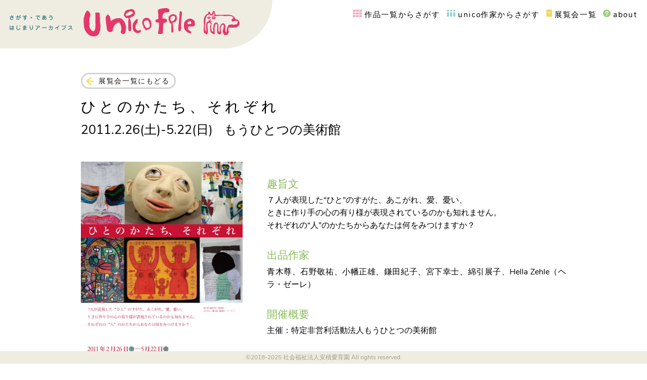

--- FILE ---
content_type: text/html; charset=UTF-8
request_url: https://hajimari-archives.com/archives/exhibitions/hitonokatachi
body_size: 4443
content:
<!DOCTYPE html>
<html lang="ja">
<head>
  <!-- Global site tag (gtag.js) - Google Analytics -->
  <script async src="https://www.googletagmanager.com/gtag/js?id=UA-439113-22"></script>
  <script>
    window.dataLayer = window.dataLayer || [];
    function gtag(){dataLayer.push(arguments);}
    gtag('js', new Date());

    gtag('config', 'UA-439113-22');
  </script>

  <meta charset="UTF-8"/>
  <meta name="viewport" content="width=device-width"/>

  <link rel="shortcut icon" href="/hjmr_favicons/favicon.ico">
  <link rel="apple-touch-icon" sizes="57x57" href="/hjmr_favicons/apple-icon-57x57.png">
  <link rel="apple-touch-icon" sizes="60x60" href="/hjmr_favicons/apple-icon-60x60.png">
  <link rel="apple-touch-icon" sizes="72x72" href="/hjmr_favicons/apple-icon-72x72.png">
  <link rel="apple-touch-icon" sizes="76x76" href="/hjmr_favicons/apple-icon-76x76.png">
  <link rel="apple-touch-icon" sizes="114x114" href="/hjmr_favicons/apple-icon-114x114.png">
  <link rel="apple-touch-icon" sizes="120x120" href="/hjmr_favicons/apple-icon-120x120.png">
  <link rel="apple-touch-icon" sizes="144x144" href="/hjmr_favicons/apple-icon-144x144.png">
  <link rel="apple-touch-icon" sizes="152x152" href="/hjmr_favicons/apple-icon-152x152.png">
  <link rel="apple-touch-icon" sizes="180x180" href="/hjmr_favicons/apple-icon-180x180.png">
  <link rel="icon" type="image/png" sizes="192x192" href="/hjmr_favicons/android-icon-192x192.png">
  <link rel="icon" type="image/png" sizes="32x32" href="/hjmr_favicons/favicon-32x32.png">
  <link rel="icon" type="image/png" sizes="96x96" href="/hjmr_favicons/favicon-96x96.png">
  <link rel="icon" type="image/png" sizes="16x16" href="/hjmr_favicons/favicon-16x16.png">
  <link rel="manifest" href="/hjmr_favicons/manifest.json">
  <meta name="msapplication-TileColor" content="#ffffff">
  <meta name="msapplication-TileImage" content="/hjmr_favicons/ms-icon-144x144.png">
  <meta name="theme-color" content="#ffffff">
  <title>ひとのかたち、それぞれ &#8211; unico file – さがす・であう　はじまりアーカイブス</title>
<meta name='robots' content='max-image-preview:large' />
<link rel='stylesheet' id='wp-block-library-css' href='https://hajimari-archives.com/wp-includes/css/dist/block-library/style.min.css?ver=6.1.9' type='text/css' media='all' />
<link rel='stylesheet' id='classic-theme-styles-css' href='https://hajimari-archives.com/wp-includes/css/classic-themes.min.css?ver=1' type='text/css' media='all' />
<style id='global-styles-inline-css' type='text/css'>
body{--wp--preset--color--black: #000000;--wp--preset--color--cyan-bluish-gray: #abb8c3;--wp--preset--color--white: #ffffff;--wp--preset--color--pale-pink: #f78da7;--wp--preset--color--vivid-red: #cf2e2e;--wp--preset--color--luminous-vivid-orange: #ff6900;--wp--preset--color--luminous-vivid-amber: #fcb900;--wp--preset--color--light-green-cyan: #7bdcb5;--wp--preset--color--vivid-green-cyan: #00d084;--wp--preset--color--pale-cyan-blue: #8ed1fc;--wp--preset--color--vivid-cyan-blue: #0693e3;--wp--preset--color--vivid-purple: #9b51e0;--wp--preset--gradient--vivid-cyan-blue-to-vivid-purple: linear-gradient(135deg,rgba(6,147,227,1) 0%,rgb(155,81,224) 100%);--wp--preset--gradient--light-green-cyan-to-vivid-green-cyan: linear-gradient(135deg,rgb(122,220,180) 0%,rgb(0,208,130) 100%);--wp--preset--gradient--luminous-vivid-amber-to-luminous-vivid-orange: linear-gradient(135deg,rgba(252,185,0,1) 0%,rgba(255,105,0,1) 100%);--wp--preset--gradient--luminous-vivid-orange-to-vivid-red: linear-gradient(135deg,rgba(255,105,0,1) 0%,rgb(207,46,46) 100%);--wp--preset--gradient--very-light-gray-to-cyan-bluish-gray: linear-gradient(135deg,rgb(238,238,238) 0%,rgb(169,184,195) 100%);--wp--preset--gradient--cool-to-warm-spectrum: linear-gradient(135deg,rgb(74,234,220) 0%,rgb(151,120,209) 20%,rgb(207,42,186) 40%,rgb(238,44,130) 60%,rgb(251,105,98) 80%,rgb(254,248,76) 100%);--wp--preset--gradient--blush-light-purple: linear-gradient(135deg,rgb(255,206,236) 0%,rgb(152,150,240) 100%);--wp--preset--gradient--blush-bordeaux: linear-gradient(135deg,rgb(254,205,165) 0%,rgb(254,45,45) 50%,rgb(107,0,62) 100%);--wp--preset--gradient--luminous-dusk: linear-gradient(135deg,rgb(255,203,112) 0%,rgb(199,81,192) 50%,rgb(65,88,208) 100%);--wp--preset--gradient--pale-ocean: linear-gradient(135deg,rgb(255,245,203) 0%,rgb(182,227,212) 50%,rgb(51,167,181) 100%);--wp--preset--gradient--electric-grass: linear-gradient(135deg,rgb(202,248,128) 0%,rgb(113,206,126) 100%);--wp--preset--gradient--midnight: linear-gradient(135deg,rgb(2,3,129) 0%,rgb(40,116,252) 100%);--wp--preset--duotone--dark-grayscale: url('#wp-duotone-dark-grayscale');--wp--preset--duotone--grayscale: url('#wp-duotone-grayscale');--wp--preset--duotone--purple-yellow: url('#wp-duotone-purple-yellow');--wp--preset--duotone--blue-red: url('#wp-duotone-blue-red');--wp--preset--duotone--midnight: url('#wp-duotone-midnight');--wp--preset--duotone--magenta-yellow: url('#wp-duotone-magenta-yellow');--wp--preset--duotone--purple-green: url('#wp-duotone-purple-green');--wp--preset--duotone--blue-orange: url('#wp-duotone-blue-orange');--wp--preset--font-size--small: 13px;--wp--preset--font-size--medium: 20px;--wp--preset--font-size--large: 36px;--wp--preset--font-size--x-large: 42px;--wp--preset--spacing--20: 0.44rem;--wp--preset--spacing--30: 0.67rem;--wp--preset--spacing--40: 1rem;--wp--preset--spacing--50: 1.5rem;--wp--preset--spacing--60: 2.25rem;--wp--preset--spacing--70: 3.38rem;--wp--preset--spacing--80: 5.06rem;}:where(.is-layout-flex){gap: 0.5em;}body .is-layout-flow > .alignleft{float: left;margin-inline-start: 0;margin-inline-end: 2em;}body .is-layout-flow > .alignright{float: right;margin-inline-start: 2em;margin-inline-end: 0;}body .is-layout-flow > .aligncenter{margin-left: auto !important;margin-right: auto !important;}body .is-layout-constrained > .alignleft{float: left;margin-inline-start: 0;margin-inline-end: 2em;}body .is-layout-constrained > .alignright{float: right;margin-inline-start: 2em;margin-inline-end: 0;}body .is-layout-constrained > .aligncenter{margin-left: auto !important;margin-right: auto !important;}body .is-layout-constrained > :where(:not(.alignleft):not(.alignright):not(.alignfull)){max-width: var(--wp--style--global--content-size);margin-left: auto !important;margin-right: auto !important;}body .is-layout-constrained > .alignwide{max-width: var(--wp--style--global--wide-size);}body .is-layout-flex{display: flex;}body .is-layout-flex{flex-wrap: wrap;align-items: center;}body .is-layout-flex > *{margin: 0;}:where(.wp-block-columns.is-layout-flex){gap: 2em;}.has-black-color{color: var(--wp--preset--color--black) !important;}.has-cyan-bluish-gray-color{color: var(--wp--preset--color--cyan-bluish-gray) !important;}.has-white-color{color: var(--wp--preset--color--white) !important;}.has-pale-pink-color{color: var(--wp--preset--color--pale-pink) !important;}.has-vivid-red-color{color: var(--wp--preset--color--vivid-red) !important;}.has-luminous-vivid-orange-color{color: var(--wp--preset--color--luminous-vivid-orange) !important;}.has-luminous-vivid-amber-color{color: var(--wp--preset--color--luminous-vivid-amber) !important;}.has-light-green-cyan-color{color: var(--wp--preset--color--light-green-cyan) !important;}.has-vivid-green-cyan-color{color: var(--wp--preset--color--vivid-green-cyan) !important;}.has-pale-cyan-blue-color{color: var(--wp--preset--color--pale-cyan-blue) !important;}.has-vivid-cyan-blue-color{color: var(--wp--preset--color--vivid-cyan-blue) !important;}.has-vivid-purple-color{color: var(--wp--preset--color--vivid-purple) !important;}.has-black-background-color{background-color: var(--wp--preset--color--black) !important;}.has-cyan-bluish-gray-background-color{background-color: var(--wp--preset--color--cyan-bluish-gray) !important;}.has-white-background-color{background-color: var(--wp--preset--color--white) !important;}.has-pale-pink-background-color{background-color: var(--wp--preset--color--pale-pink) !important;}.has-vivid-red-background-color{background-color: var(--wp--preset--color--vivid-red) !important;}.has-luminous-vivid-orange-background-color{background-color: var(--wp--preset--color--luminous-vivid-orange) !important;}.has-luminous-vivid-amber-background-color{background-color: var(--wp--preset--color--luminous-vivid-amber) !important;}.has-light-green-cyan-background-color{background-color: var(--wp--preset--color--light-green-cyan) !important;}.has-vivid-green-cyan-background-color{background-color: var(--wp--preset--color--vivid-green-cyan) !important;}.has-pale-cyan-blue-background-color{background-color: var(--wp--preset--color--pale-cyan-blue) !important;}.has-vivid-cyan-blue-background-color{background-color: var(--wp--preset--color--vivid-cyan-blue) !important;}.has-vivid-purple-background-color{background-color: var(--wp--preset--color--vivid-purple) !important;}.has-black-border-color{border-color: var(--wp--preset--color--black) !important;}.has-cyan-bluish-gray-border-color{border-color: var(--wp--preset--color--cyan-bluish-gray) !important;}.has-white-border-color{border-color: var(--wp--preset--color--white) !important;}.has-pale-pink-border-color{border-color: var(--wp--preset--color--pale-pink) !important;}.has-vivid-red-border-color{border-color: var(--wp--preset--color--vivid-red) !important;}.has-luminous-vivid-orange-border-color{border-color: var(--wp--preset--color--luminous-vivid-orange) !important;}.has-luminous-vivid-amber-border-color{border-color: var(--wp--preset--color--luminous-vivid-amber) !important;}.has-light-green-cyan-border-color{border-color: var(--wp--preset--color--light-green-cyan) !important;}.has-vivid-green-cyan-border-color{border-color: var(--wp--preset--color--vivid-green-cyan) !important;}.has-pale-cyan-blue-border-color{border-color: var(--wp--preset--color--pale-cyan-blue) !important;}.has-vivid-cyan-blue-border-color{border-color: var(--wp--preset--color--vivid-cyan-blue) !important;}.has-vivid-purple-border-color{border-color: var(--wp--preset--color--vivid-purple) !important;}.has-vivid-cyan-blue-to-vivid-purple-gradient-background{background: var(--wp--preset--gradient--vivid-cyan-blue-to-vivid-purple) !important;}.has-light-green-cyan-to-vivid-green-cyan-gradient-background{background: var(--wp--preset--gradient--light-green-cyan-to-vivid-green-cyan) !important;}.has-luminous-vivid-amber-to-luminous-vivid-orange-gradient-background{background: var(--wp--preset--gradient--luminous-vivid-amber-to-luminous-vivid-orange) !important;}.has-luminous-vivid-orange-to-vivid-red-gradient-background{background: var(--wp--preset--gradient--luminous-vivid-orange-to-vivid-red) !important;}.has-very-light-gray-to-cyan-bluish-gray-gradient-background{background: var(--wp--preset--gradient--very-light-gray-to-cyan-bluish-gray) !important;}.has-cool-to-warm-spectrum-gradient-background{background: var(--wp--preset--gradient--cool-to-warm-spectrum) !important;}.has-blush-light-purple-gradient-background{background: var(--wp--preset--gradient--blush-light-purple) !important;}.has-blush-bordeaux-gradient-background{background: var(--wp--preset--gradient--blush-bordeaux) !important;}.has-luminous-dusk-gradient-background{background: var(--wp--preset--gradient--luminous-dusk) !important;}.has-pale-ocean-gradient-background{background: var(--wp--preset--gradient--pale-ocean) !important;}.has-electric-grass-gradient-background{background: var(--wp--preset--gradient--electric-grass) !important;}.has-midnight-gradient-background{background: var(--wp--preset--gradient--midnight) !important;}.has-small-font-size{font-size: var(--wp--preset--font-size--small) !important;}.has-medium-font-size{font-size: var(--wp--preset--font-size--medium) !important;}.has-large-font-size{font-size: var(--wp--preset--font-size--large) !important;}.has-x-large-font-size{font-size: var(--wp--preset--font-size--x-large) !important;}
.wp-block-navigation a:where(:not(.wp-element-button)){color: inherit;}
:where(.wp-block-columns.is-layout-flex){gap: 2em;}
.wp-block-pullquote{font-size: 1.5em;line-height: 1.6;}
</style>
<link rel='stylesheet' id='hjmr-normalize-pure-css' href='https://hajimari-archives.com/wp-content/themes/hajimari_archives/css/pure-min.css?ver=6.1.9' type='text/css' media='all' />
<link rel='stylesheet' id='hjmr-style-css' href='https://hajimari-archives.com/wp-content/themes/hajimari_archives/style.min.css?ver=1566732844' type='text/css' media='all' />
<link rel='stylesheet' id='hjmr-slick-style-css' href='https://hajimari-archives.com/wp-content/themes/hajimari_archives/assets/slick/slick.css?ver=6.1.9' type='text/css' media='all' />
<link rel='stylesheet' id='hjmr-slick-theme-style-css' href='https://hajimari-archives.com/wp-content/themes/hajimari_archives/assets/slick/slick-theme.css?ver=1762528482' type='text/css' media='all' />
<script type='text/javascript' src='https://hajimari-archives.com/wp-content/themes/hajimari_archives/js/jquery-3.2.1.min.js?ver=3.2.1' id='jquery-js'></script>
<script type='text/javascript' src='https://hajimari-archives.com/wp-content/themes/hajimari_archives/js/easing.min.js?ver=1.4.1' id='jquery-easing-js'></script>
<script type='text/javascript' src='https://hajimari-archives.com/wp-content/themes/hajimari_archives/js/imagesloaded-4.1.4/imagesloaded.pkgd.min.js?ver=4.1.4' id='hjmr-imagesloaded-js-js'></script>
<script type='text/javascript' id='common_public-js-extra'>
/* <![CDATA[ */
var HJMR_CONST = {"AJAX_URL":"https:\/\/hajimari-archives.com\/wp-admin\/admin-ajax.php","HJMR_WEBSITE":"https:\/\/hajimari-archives.com\/","HJMR_BASE_URL":"https:\/\/hajimari-archives.com\/wp-content\/themes\/hajimari_archives"};
/* ]]> */
</script>
<script type='text/javascript' src='https://hajimari-archives.com/wp-content/themes/hajimari_archives/js/common_public.min.js?ver=1566741468' id='common_public-js'></script>
<script type='text/javascript' src='https://hajimari-archives.com/wp-content/themes/hajimari_archives/assets/slick/slick.min.js?ver=1.6.0' id='hjmr-slick-js-js'></script>
<link rel="https://api.w.org/" href="https://hajimari-archives.com/wp-json/" /><link rel="canonical" href="https://hajimari-archives.com/archives/exhibitions/hitonokatachi" />
<link rel="alternate" type="application/json+oembed" href="https://hajimari-archives.com/wp-json/oembed/1.0/embed?url=https%3A%2F%2Fhajimari-archives.com%2Farchives%2Fexhibitions%2Fhitonokatachi" />
<link rel="alternate" type="text/xml+oembed" href="https://hajimari-archives.com/wp-json/oembed/1.0/embed?url=https%3A%2F%2Fhajimari-archives.com%2Farchives%2Fexhibitions%2Fhitonokatachi&#038;format=xml" />
<script type="text/javascript">
	window._se_plugin_version = '8.1.9';
</script>
<meta name="description" content="" />
<meta property="og:title" content="ひとのかたち、それぞれ" />
<meta property="og:description" content="" />
<meta property="og:type" content="article" />
<meta property="og:url" content="https://hajimari-archives.com/archives/exhibitions/hitonokatachi" />
<meta property="og:image" content="https://hajimari-archives.com/wp-content/themes/hajimari_archives/assets/ogp_default.png" />
<meta property="og:site_name" content="unico file – さがす・であう　はじまりアーカイブス" />
<meta name="twitter:card" content="summary_large_image" />
<meta property="og:locale" content="ja_JP" />
</head>

<body class="exhibitions-template-default single single-exhibitions postid-3203 public">

<header>
  <div id="title_logo_area">
    <h1><a href="https://hajimari-archives.com/">さがす・であう はじまりアーカイブス unico file</a></h1>
    <p id="menu_icon" class="hidden close"><span class="open"></span><span class="close"></span></p>
</div>

<ul id="header_menu">
    <li class="workslist"><a href="https://hajimari-archives.com/#workslist_anc"><span></span>作品一覧からさがす</a></li>
    <li class="artists"><a href="https://hajimari-archives.com/archives/artists/"><span></span>unico作家からさがす</a></li>
    <li class="exhibition"><a href="https://hajimari-archives.com/archives/exhibitions/"><span></span>展覧会一覧</a></li>
    <li class="about"><a href="https://hajimari-archives.com/about/"><span></span>about</a></li>
</ul>
</header>

<div id="hjmr-content" class="site-content">
  <p class="backward_link_btn"><a href="/archives/exhibitions">展覧会一覧にもどる</a></p>

  <h2>ひとのかたち、それぞれ</h2>
  <p class="term_venue"><span>2011.2.26(土)-5.22(日)</span> もうひとつの美術館</p>

  <div class="clearfix basics">
    <p class="thumb"><img src="https://hajimari-archives.com/wp-content/uploads/2018/02/hito4C.jpg" alt="flyer image"/></p>
    <div class="info">
              <h3>趣旨文</h3>
        <p class="hjmr_exhibition_outline">７人が表現した“ひと”のすがた、あこがれ、愛、憂い、<br />
ときに作り手の心の有り様が表現されているのかも知れません。<br />
それぞれの“人”のかたちからあなたは何をみつけますか？</p>
      
              <h3>出品作家</h3>
        <p class="hjmr_exhibition_artists">青木尊、石野敬祐、小幡正雄、鎌田紀子、宮下幸士、綿引展子、Hella Zehle（ヘラ・ゼーレ）</p>
      
              <h3>開催概要</h3>
        <p class="hjmr_exhibition_organizer">主催：特定非営利活動法人もうひとつの美術館</p>
      
              <h4>展覧会情報URL</h4>
        <p class="hjmr_exhibition_url"><a href="http://www.mobmuseum.org/exhibition/30.html">http://www.mobmuseum.org/exhibition/30.html</a></p>
          </div>
  </div>

      <div class="mts_container_outer">
      <ul class="mts_container">
                  <li id="oiid_3205"><img src="https://hajimari-archives.com/wp-content/uploads/2018/02/hito4C.jpg"
                                                    data-slick="https://hajimari-archives.com/wp-content/uploads/2018/02/hito4C.jpg"/>
            <p class="credit"></p></li>
                  <li id="oiid_3204"><img src="https://hajimari-archives.com/wp-content/uploads/2018/02/hito1C.jpg"
                                                    data-slick="https://hajimari-archives.com/wp-content/uploads/2018/02/hito1C.jpg"/>
            <p class="credit"></p></li>
              </ul>
    </div>
    <p class="show_more"><span class="down"></span><span class="text">もっとみる</span><span class="down"></span></p>
    </div><!-- #content -->

<footer id="hjmr-colophon" class="site-footer">
  <div class="wrap">
    <div class="wrap_inner">
      <p>©2018-2025 社会福祉法人安積愛育園 All rights reserved.</p>
    </div><!-- .wrap_inner -->
  </div><!-- .wrap -->
</footer><!-- #colophon -->


</body>
</html>

<!--
Performance optimized by W3 Total Cache. Learn more: https://www.boldgrid.com/w3-total-cache/

オブジェクトキャッシュ 84/85 オブジェクトが disk を使用中
Page Caching using memcached 

Served from: hajimari-archives.com @ 2025-11-08 00:14:42 by W3 Total Cache
-->

--- FILE ---
content_type: text/css
request_url: https://hajimari-archives.com/wp-content/themes/hajimari_archives/style.min.css?ver=1566732844
body_size: 7683
content:
@charset "UTF-8";@import "https://fonts.googleapis.com/earlyaccess/mplus1p.css";@font-face{font-family:'Nunito';font-style:normal;font-weight:400;src:local('Nunito Regular'),local('Nunito-Regular'),url(https://fonts.gstatic.com/s/nunito/v11/XRXV3I6Li01BKofINeaE.ttf) format('truetype')}html{font-size:1.2rem}body{font-family:Nunito,Helvetica,Arial,"Mplus 1p","游ゴシック Medium","游ゴシック体","Yu Gothic Medium",YuGothic,"ヒラギノ角ゴ ProN","Hiragino Kaku Gothic ProN","メイリオ",Meiryo,sans-serif;color:#000;background-color:#fff}body.fixed{position:fixed !important}body.inside{font-family:'Times New Roman',Times,"游明朝",YuMincho,serif;color:#070722;background-color:transparent}html,body{width:100%;min-height:100%;overflow-x:hidden}p,dd,dt{line-height:1.6;text-align:justify;text-justify:inter-ideograph}a{color:#ee0707;text-decoration:none}a:hover{text-decoration:underline}div#title_logo_area{position:fixed;z-index:5010;top:0;left:0;height:6rem;border-radius:0 0 6rem 0;background-color:#efede2}div#title_logo_area h1{font-size:.1rem;text-indent:-28.45981933rem;display:inline-block;width:28.45981933rem;height:3.5rem;margin:1rem 4rem 0 1.2rem;background-image:url('assets/head_logo.svg');background-repeat:no-repeat;cursor:pointer}ul#header_menu{position:fixed;z-index:5000;top:0;right:0;left:0;height:.95rem;margin:0;padding:1.14rem .95rem 1.14rem 0;background-color:#fff;list-style:none;text-align:right}ul#header_menu li{display:inline-block;margin:0 .285rem;font-size:.95rem}ul#header_menu li a{color:#000;line-height:.9975rem;vertical-align:top;padding-bottom:.2rem;letter-spacing:.1rem}ul#header_menu li a:hover{text-decoration:none;background-image:url('assets/underwave_unit.png');background-repeat:repeat-x;background-position:bottom;background-size:auto 2px}ul#header_menu li span{background-repeat:no-repeat;background-size:contain;display:inline-block;height:.95rem;margin-right:.3rem}ul#header_menu li.workslist span{width:1.163921rem;background-image:url('assets/menu_icon_works.svg')}ul#header_menu li.artists span{width:1.115091rem;background-image:url('assets/menu_icon_artists.svg')}ul#header_menu li.exhibition span{width:.7394287rem;background-image:url('assets/menu_icon_exhibitions.svg')}ul#header_menu li.about span{width:.95rem;background-image:url('assets/menu_icon_about.svg')}#hjmr-content{position:relative;box-sizing:border-box;padding:9rem 2rem 3rem;width:80%;min-width:1000px;margin:0 auto}#hjmr-content h2{margin:0 0 2rem;font-size:1.81rem;font-weight:normal;letter-spacing:.362rem}#workview_bg{display:none;position:fixed;z-index:6000;top:0;right:0;bottom:0;left:0;overflow:auto}#workview_bg .container{position:relative;width:100%;height:100%;margin:0;padding:0;background-color:#fff}#workview_bg .loader_bg{position:fixed;top:0;left:0;right:0;bottom:0;display:flex;justify-content:center;align-items:center}#workview_bg .loader_bg.off{display:none}#workview_bg .loader_bg .loader{pointer-events:none;position:relative;width:4rem;height:4rem;border-radius:50%;border:1rem solid #ddd;border-right-color:transparent;-webkit-animation:spin 1s infinite linear;-moz-animation:spin 1s infinite linear;-ms-animation:spin 1s infinite linear}@-webkit-keyframes spin{0{-webkit-transform:rotate(0);opacity:1}50%{-webkit-transform:rotate(180deg);opacity:1}100%{-webkit-transform:rotate(360deg);opacity:1}}@-moz-keyframes spin{0{-moz-transform:rotate(0);opacity:1}50%{-moz-transform:rotate(180deg);opacity:1}100%{-moz-transform:rotate(360deg);opacity:1}}@-ms-keyframes spin{0{-ms-transform:rotate(0);opacity:1}50%{-ms-transform:rotate(180deg);opacity:1}100%{-ms-transform:rotate(360deg);opacity:1}}#workview_bg header{display:-webkit-flex;display:flex;-webkit-justify-content:space-between;justify-content:space-between;border-bottom:1px solid #aaa;box-sizing:border-box;height:3.75rem}#workview_bg header div{padding:1rem 1rem 0}#workview_bg header div.left.off{-moz-opacity:0;-khtml-opacity:0;-webkit-opacity:0;opacity:0;-ms-filter:alpha(opacity=0);filter:alpha(opacity=0)}#workview_bg header span{color:#9f9fa0;vertical-align:middle;background-size:contain;display:inline-block;font-size:.8rem}#workview_bg header span:hover{filter:saturate(0)}#workview_bg header span.prev{background-image:url('assets/wv_left.svg');width:1.55rem;height:1.68rem;cursor:pointer}#workview_bg header span.next{background-image:url('assets/wv_right.svg');width:1.55rem;height:1.68rem;cursor:pointer}#workview_bg header span.close{background-image:url('assets/wv_close.svg');width:1.52rem;height:1.52rem;cursor:pointer}#workview_bg div.series_works_container{box-sizing:border-box;margin:0;padding:0;width:calc(100vw - 22rem);height:calc(100vh - 3.75rem);position:absolute;right:0;bottom:0;overflow:auto}#workview_bg ul.series_works{list-style:none;box-sizing:border-box;margin:2rem 0;padding:0 3rem 0 4.4rem;width:100%;position:relative;column-count:4;column-gap:0}#workview_bg ul.series_works li{box-sizing:border-box;position:relative;padding:0 1.4rem 1.4rem 0;margin:0;-webkit-column-break-inside:avoid;page-break-inside:avoid;break-inside:avoid}#workview_bg ul.series_works li img{max-width:100%;cursor:pointer;margin:0 auto;display:block;-webkit-border-radius:.8125rem;-moz-border-radius:.8125rem;border-radius:.8125rem;-webkit-box-shadow:.3rem .3rem .8rem rgba(0,0,0,0.2);-moz-box-shadow:.3rem .3rem .8rem rgba(0,0,0,0.2);box-shadow:.3rem .3rem .8rem rgba(0,0,0,0.2)}#workview_bg ul.slick_slider{box-sizing:border-box;margin:0;padding:1rem 3rem 2rem;width:calc(100vw - 22rem);height:calc(100vh - 3.75rem);position:absolute;right:0;bottom:0}#workview_bg ul.slick_slider .slick-prev{left:.4rem;background-image:url('assets/wv_slick_prev.svg');background-size:contain;background-repeat:no-repeat;background-position:left center}#workview_bg ul.slick_slider .slick-next{right:.4rem;background-image:url('assets/wv_slick_next.svg');background-size:contain;background-repeat:no-repeat;background-position:right center}#workview_bg ul.slick_slider .slick-prev:hover,#workview_bg ul.slick_slider .slick-next:hover{filter:saturate(0)}#workview_bg ul.slick_slider .slick-dots{bottom:0;position:relative}#workview_bg ul.slick_slider li{margin:0;padding:0}#workview_bg ul.slick_slider li img{max-width:100%;max-height:100%;margin:0 auto;cursor:pointer}#workview_bg .wv_content_container{box-sizing:border-box;padding:1rem 1rem 3rem 2rem;width:22rem;height:calc(100vh - 4rem);position:absolute;left:0;bottom:0;overflow:auto}#workview_bg .wv_content_container div.work_info{margin:0;width:100%;position:relative}#workview_bg .wv_content_container div.work_info p.work_no{margin:0;font-size:1.0625rem}#workview_bg .wv_content_container div.work_info h2{font-size:1.5rem;font-weight:500;margin:.4rem 0 .2rem}#workview_bg .wv_content_container div.work_info p.subinfo{font-size:1rem;color:#7d7d7d;margin:0;line-height:1.2}#workview_bg .wv_content_container div.work_info h4{margin:1rem 0 .2rem}#workview_bg .wv_content_container div.work_info p.awards{margin:.2rem 0 0}#workview_bg .wv_content_container div.work_info h3.artist_title{font-size:1.5rem;margin:2rem 0 0;line-height:1;font-weight:normal}#workview_bg .wv_content_container div.work_info h3.artist_title a{color:#070722}#workview_bg .wv_content_container div.work_info p.title_alphabet_wv{font-size:.875rem;margin:0;font-weight:normal}#workview_bg .wv_content_container div.work_info p.title_alphabet_wv a{color:#070722}#workview_bg .wv_content_container div.work_info .artist_trans_img{max-width:60%;margin:1rem 0;position:relative}#workview_bg .wv_content_container div.work_info .artist_trans_img img{max-width:100%;height:auto}#workview_bg .wv_content_container div.work_info div.episode_container_wv{margin:1rem 0}#workview_bg .wv_content_container div.work_info p.episode_wv{background-color:#d9e983;border-radius:1rem;padding:1rem 2rem;margin:0}#other_image_screen{position:fixed;z-index:7000;top:0;right:0;bottom:0;left:0;background-color:rgba(0,0,0,0.9);margin:0;padding:0}#other_image_screen ul.slick_slider{box-sizing:border-box;margin:0;padding:0 6rem;width:100%;height:100%}#other_image_screen ul.slick_slider li{margin:0;padding:0}#other_image_screen ul.slick_slider li img{max-width:100%;max-height:100%;height:auto;width:auto;margin:0 auto;cursor:pointer}#other_image_screen #ois_close_btn{position:absolute;background-image:url('./assets/close_btn.svg');background-repeat:no-repeat;background-size:contain;height:3rem;width:3rem;top:1rem;right:1rem;margin:0;cursor:pointer;-moz-transition-duration:.2s;-webkit-transition-duration:.2s;-o-transition-duration:.2s;transition-duration:.2s}#other_image_screen #ois_close_btn:hover{-webkit-transform:scale(1.2);-moz-transform:scale(1.2);-o-transform:scale(1.2);-ms-transform:scale(1.2);transform:scale(1.2)}footer#hjmr-colophon .wrap{position:fixed;z-index:5000;bottom:0;left:0;right:0;padding:.2rem 2rem .2rem;background-color:#efede2}footer#hjmr-colophon p{margin:0;padding:0;text-align:center;color:#a09a91;font-size:.75rem;font-weight:normal}body.home.public{position:relative}body.home.public #hjmr-content{position:relative;padding-top:0;padding-bottom:3rem;width:100%;min-width:980px;margin:0}body.home.public #hjmr-content p.ci{position:fixed;top:0;left:0;bottom:0;right:0;margin:0;z-index:8000;vertical-align:middle;background-image:url('assets/hjmr_top_logo.png');background-size:35vw auto;background-repeat:no-repeat;background-position:center center;background-color:#fff}body.home.public #hjmr-content p.ci img{display:block;margin:5rem auto 0 -5rem;width:10rem;height:auto;position:absolute;top:60%;left:50%}body.home.public #hjmr-content ul#top_slide{position:absolute;top:3.23rem;right:0;left:0;height:calc(100vh - .95rem * 3.4);margin:0;padding:0}body.home.public #hjmr-content ul#top_slide li{margin:0;padding:0;width:100%;height:100%;background-color:#e8e8e8;position:relative}body.home.public #hjmr-content ul#top_slide li p.img{position:relative;width:100vw;height:100%;margin:0;padding:0;line-height:0}body.home.public #hjmr-content ul#top_slide li p.img img{width:100%;height:100%;object-fit:cover;cursor:pointer}body.home.public #hjmr-content ul#top_slide div.pop{position:absolute;right:0;bottom:4rem;z-index:510}body.home.public #hjmr-content ul#top_slide div.pop .bg{z-index:500;top:1.5rem;left:1.5rem;right:0;bottom:1rem;margin:0;position:absolute;background-color:#fff}body.home.public #hjmr-content ul#top_slide div.pop .bg .giza_left{position:absolute;top:0;bottom:0;left:-0.46rem;width:.5rem;background-image:url('assets/giza_right.svg');background-repeat:repeat-y;background-size:.5rem 1rem;background-position:left center}body.home.public #hjmr-content ul#top_slide div.pop p.artist_trans_img{position:relative;z-index:510;margin:0 3rem 1rem 1.5rem;width:7.5rem;height:11.563rem;float:right}body.home.public #hjmr-content ul#top_slide div.pop p.artist_trans_img img{max-width:100%;max-height:100%}body.home.public #hjmr-content ul#top_slide div.pop div.txt{position:relative;z-index:510;margin:2.5rem 9rem 2rem 3rem;width:14rem}body.home.public #hjmr-content ul#top_slide div.pop p.pickup{margin:.4rem 0 0}body.home.public #hjmr-content ul#top_slide div.pop p.pickup a{padding:.4rem 1.5rem .3rem 1rem;border-radius:.7rem;background-color:#e6376a;display:inline-block;font-size:.75rem;color:#fff;line-height:1;vertical-align:middle;background-image:url('assets/button_white_rect.svg');background-repeat:no-repeat;background-position:90% 50%;background-size:auto .6rem;-moz-transition-duration:.2s;-webkit-transition-duration:.2s;-o-transition-duration:.2s;transition-duration:.2s}body.home.public #hjmr-content ul#top_slide div.pop p.pickup a:hover{text-decoration:none;background-color:#ddd}body.home.public #hjmr-content ul#top_slide div.pop p.catch,body.home.public #hjmr-content ul#top_slide div.pop p.artist{margin:.4rem 0}body.home.public #hjmr-content p#scroll_down_btn{position:fixed;margin:0;left:0;right:0;bottom:9rem;text-align:center}body.home.public #hjmr-content p#scroll_down_btn span{cursor:pointer;display:inline-block;width:4.375rem;height:4.375rem;background-image:url('assets/top_ar_down.svg');background-position:center center;background-repeat:no-repeat;background-size:contain;-moz-transition-duration:.2s;-webkit-transition-duration:.2s;-o-transition-duration:.2s;transition-duration:.2s}body.home.public #hjmr-content p#scroll_down_btn span:hover{-webkit-transform:scale(1.2);-moz-transform:scale(1.2);-o-transform:scale(1.2);-ms-transform:scale(1.2);transform:scale(1.2)}body.home.public #hjmr-content div#top_slideover{width:100%;height:calc(1rem - -100vh - 7rem);pointer-events:none;z-index:800;position:relative}body.home.public #hjmr-content div#workslist_anc{height:6rem;width:1%}body.home.public #hjmr-content div#workslist{width:100%;background-color:#fff;position:relative;z-index:800;min-height:calc(100vh - 6rem);box-sizing:border-box}body.home.public #hjmr-content div#workslist #check_filter{display:inline-block;margin:2rem 0 0 2rem;position:relative;width:15rem;height:2rem;border:4px solid #d4d4d5;-webkit-border-radius:1.2rem;-moz-border-radius:1.2rem;border-radius:1.2rem}body.home.public #hjmr-content div#workslist #check_filter span.text{display:inline-block;margin:.3rem 0 0 .8rem}body.home.public #hjmr-content div#workslist #check_filter span.down{position:absolute;display:inline-block;top:0;right:.2rem;width:2rem;height:2rem;border-left:4px solid #d4d4d5;background-image:url('assets/filter_down.svg');background-size:.9166875rem .625rem;background-repeat:no-repeat;background-position:center center;cursor:pointer}body.home.public #hjmr-content div#workslist #search_form_container{display:inline-block;margin:2rem 0 0 1rem;position:relative}body.home.public #hjmr-content div#workslist #search_form_container input#search_form{margin:0;padding:0 1rem;background:0;border:0;border-radius:0;outline:0;-webkit-appearance:none;-moz-appearance:none;appearance:none;position:relative;width:12.5rem;height:2rem;border:4px solid #d4d4d5;-webkit-border-radius:1.2rem;-moz-border-radius:1.2rem;border-radius:1.2rem}body.home.public #hjmr-content div#workslist #search_form_container span#search{position:absolute;display:inline-block;top:.2rem;right:.6rem;width:2rem;height:2rem;background-image:url('assets/search.svg');background-size:1.229375rem 1.215rem;background-repeat:no-repeat;background-position:center center;cursor:pointer}body.home.public #hjmr-content div#workslist #check_filter_box{display:none;position:absolute;left:2rem;top:4.4rem;border:4px solid #d4d4d5;-webkit-border-radius:1.2rem;-moz-border-radius:1.2rem;border-radius:1.2rem;background-color:#fff;z-index:801;padding:1rem;box-sizing:border-box;max-width:calc(100vw - 4rem)}body.home.public #hjmr-content div#workslist #check_filter_box.open{display:block}body.home.public #hjmr-content div#workslist #check_filter_box h3{font-weight:normal;color:#929292;margin:0 0 .5rem}body.home.public #hjmr-content div#workslist #check_filter_box ul{list-style:none;margin:.4rem 0 1.2rem 1.6rem;padding:0}body.home.public #hjmr-content div#workslist #check_filter_box ul li{font-size:.875rem;display:inline-block;margin:0 1rem .2rem 0}body.home.public #hjmr-content div#workslist #color_filter{list-style:none;float:right;margin:1.5rem 2rem 1rem 0;padding:0;height:2.5875rem}body.home.public #hjmr-content div#workslist #color_filter li{display:inline-block}body.home.public #hjmr-content div#workslist #color_filter li span{display:inline-block;margin:.759375rem .36rem 0;vertical-align:bottom;width:2.025rem;height:1.8rem;background-size:cover;background-repeat:no-repeat;background-position:center bottom;cursor:pointer}body.home.public #hjmr-content div#workslist #color_filter li:hover span,body.home.public #hjmr-content div#workslist #color_filter li.on span{margin-top:0;height:2.559375rem}body.home.public #hjmr-content div#workslist ul.works_list{list-style:none;margin:2rem auto 2rem 1.5rem;padding:0;width:calc(100vw - 4rem);position:relative}body.home.public #hjmr-content div#workslist ul.works_list li{box-sizing:border-box;position:relative;padding:1rem;width:16%;margin:0}body.home.public #hjmr-content div#workslist ul.works_list li img{max-width:100%;cursor:pointer;margin:0 auto;display:block;-webkit-border-radius:.8125rem;-moz-border-radius:.8125rem;border-radius:.8125rem;-webkit-box-shadow:.3rem .3rem .8rem rgba(0,0,0,0.2);-moz-box-shadow:.3rem .3rem .8rem rgba(0,0,0,0.2);box-shadow:.3rem .3rem .8rem rgba(0,0,0,0.2)}body.home.public #hjmr-content div#workslist ul.works_list li.off{display:none}body.home.public #hjmr-content div#workslist ul.works_list li.grid-sizer{width:16%}@-moz-keyframes ic_anim{50%{transform:scale(1.1)}}@-webkit-keyframes ic_anim{50%{transform:scale(1.1)}}@-ms-keyframes ic_anim{50%{transform:scale(1.1)}}@keyframes ic_anim{50%{transform:scale(1.1)}}body.home.public #hjmr-content div#workslist p#inform_creature{position:fixed;width:20rem;height:16.766875rem;top:50vh;left:-20rem}body.home.public #hjmr-content div#workslist p#inform_creature span{position:absolute;display:inline-block;width:100%;height:100%;background-image:url('assets/inform.png');background-size:contain;background-repeat:no-repeat;-moz-animation:ic_anim 3s ease-in-out 0 infinite normal;-webkit-animation:ic_anim 3s ease-in-out 0 infinite normal;--ms-animation:ic_anim 3s ease-in-out 0 infinite normal;animation:ic_anim 3s ease-in-out 0 infinite normal}body.home.public #hjmr-content div#workslist #noworks{display:none;min-height:100vh}body.home.public #hjmr-content div#workslist #noworks p{margin:3rem 0;text-align:center;font-size:2rem;color:#aaa}body.home.public #hjmr-content div#workslist #noworks.on{display:block}body.home.public #hjmr-content div#workslist .front_loader_bg{position:fixed;top:0;left:0;right:0;bottom:0;display:flex;justify-content:center;align-items:center}body.home.public #hjmr-content div#workslist .front_loader_bg.off{display:none}body.home.public #hjmr-content div#workslist .front_loader_bg .loader{pointer-events:none;position:relative;width:4rem;height:4rem;border-radius:50%;border:1rem solid #ddd;border-right-color:transparent;-webkit-animation:spin 1s infinite linear;-moz-animation:spin 1s infinite linear;-ms-animation:spin 1s infinite linear}@-webkit-keyframes spin{0{-webkit-transform:rotate(0);opacity:1}50%{-webkit-transform:rotate(180deg);opacity:1}100%{-webkit-transform:rotate(360deg);opacity:1}}@-moz-keyframes spin{0{-moz-transform:rotate(0);opacity:1}50%{-moz-transform:rotate(180deg);opacity:1}100%{-moz-transform:rotate(360deg);opacity:1}}@-ms-keyframes spin{0{-ms-transform:rotate(0);opacity:1}50%{-ms-transform:rotate(180deg);opacity:1}100%{-ms-transform:rotate(360deg);opacity:1}}body.post-type-archive-artists #hjmr-content h2{background-image:url('assets/icon_sakkaichiran.png');background-repeat:no-repeat;background-size:contain;box-sizing:border-box;padding-top:.99rem;padding-left:3.6rem;height:3rem;line-height:1}body.post-type-archive-artists #hjmr-content ul#artists_list{list-style:none;margin:0 -6rem 0 0;padding:0}body.post-type-archive-artists #hjmr-content ul#artists_list li.artist_container{display:inline-block;margin:1rem 2rem 2rem 0;padding:0;position:relative;height:12rem;vertical-align:top;cursor:pointer}body.post-type-archive-artists #hjmr-content ul#artists_list li.artist_container .back_anchor{position:absolute;width:1px;height:1px;top:-8rem}body.post-type-archive-artists #hjmr-content ul#artists_list li.artist_container .thumb{-moz-transition-duration:.1s;-webkit-transition-duration:.1s;-o-transition-duration:.1s;transition-duration:.1s;margin:0;position:absolute;top:0;left:0;width:7.5rem;height:11.563rem}body.post-type-archive-artists #hjmr-content ul#artists_list li.artist_container .thumb img{max-width:100%;max-height:100%}body.post-type-archive-artists #hjmr-content ul#artists_list li.artist_container .catch{margin:0 0 0 7.5rem;padding:0 0 .7rem 0}body.post-type-archive-artists #hjmr-content ul#artists_list li.artist_container .catch.active{background-image:url('assets/artist_fukidashi.svg');background-repeat:no-repeat;background-size:auto .7rem;background-position:.5rem bottom}body.post-type-archive-artists #hjmr-content ul#artists_list li.artist_container .catch span{background-color:#ffeb00;border-radius:1.2rem;font-size:.875rem;padding:.4rem .8rem}body.post-type-archive-artists #hjmr-content ul#artists_list li.artist_container .catch.void span{background-color:transparent}body.post-type-archive-artists #hjmr-content ul#artists_list li.artist_container .info{margin:.3rem 1rem 1rem 8.5rem}body.post-type-archive-artists #hjmr-content ul#artists_list li.artist_container .info h3{font-size:1.5rem;font-weight:normal;margin:0 3rem .1rem 0;line-height:1}body.post-type-archive-artists #hjmr-content ul#artists_list li.artist_container .info p{line-height:1.1}body.post-type-archive-artists #hjmr-content ul#artists_list li.artist_container .info p.name_alphabet{margin:.1rem 0 .4rem .1rem;font-size:.75rem}body.post-type-archive-artists #hjmr-content ul#artists_list li.artist_container .info p.material_format{margin:.4rem 0;font-size:.75rem;color:#969a9a}body.post-type-archive-artists #hjmr-content ul#artists_list li.artist_container .info p.detail_link{margin:.4rem 0}body.post-type-archive-artists #hjmr-content ul#artists_list li.artist_container .info p.detail_link a{padding:.4rem 1.5rem .3rem 1rem;border-radius:.7rem;background-color:#65c2bc;display:inline-block;font-size:.75rem;color:#fff;line-height:1;vertical-align:middle;background-image:url('assets/button_white_rect.svg');background-repeat:no-repeat;background-position:90% 50%;background-size:auto .6rem;-moz-transition-duration:.2s;-webkit-transition-duration:.2s;-o-transition-duration:.2s;transition-duration:.2s}body.post-type-archive-artists #hjmr-content ul#artists_list li.artist_container .info p.detail_link a:hover{text-decoration:none;background-color:#ddd}body.post-type-archive-artists #hjmr-content ul#artists_list li.artist_container .bg{z-index:-1;top:1rem;left:1.5rem;right:0;bottom:1rem;position:absolute;background-color:#efede2}body.post-type-archive-artists #hjmr-content ul#artists_list li.artist_container .bg .giza_left{position:absolute;top:0;bottom:0;left:-0.02rem;width:.5rem;background-image:url('assets/giza_left.svg');background-repeat:repeat-y;background-size:.5rem 1rem}body.post-type-archive-artists #hjmr-content ul#artists_list li.artist_container .bg .giza_right{position:absolute;top:0;bottom:0;right:-0.02rem;width:.5rem;background-image:url('assets/giza_right.svg');background-repeat:repeat-y;background-size:.5rem 1rem}body.post-type-archive-artists #hjmr-content ul#artists_list li.artist_container:hover .thumb{-webkit-transform:scale(1.3);-moz-transform:scale(1.3);-o-transform:scale(1.3);-ms-transform:scale(1.3);transform:scale(1.3)}body.single-artists #hjmr-content p.backward_link_btn{margin:0 0 1.2rem}body.single-artists #hjmr-content p.backward_link_btn a{padding:.4rem .6rem .3rem 2rem;border-radius:1rem;background-color:transparent;display:inline-block;font-size:.875rem;color:#231815;line-height:1;letter-spacing:.1rem;vertical-align:middle;background-image:url('assets/button_pink_ar.svg');background-repeat:no-repeat;background-position:.5rem 48%;background-size:auto 1rem;border:.2rem solid #d4d4d5;-moz-transition-duration:.2s;-webkit-transition-duration:.2s;-o-transition-duration:.2s;transition-duration:.2s}body.single-artists #hjmr-content p.backward_link_btn a:hover{text-decoration:none;background-color:#ffeaf1}body.single-artists #hjmr-content div.content_container{width:100%}body.single-artists #hjmr-content div.info{float:left;width:20rem;padding-right:3rem;box-sizing:border-box;position:relative}body.single-artists #hjmr-content div.materials{margin:0 0 0 20rem;position:relative}body.single-artists #hjmr-content p.catch{margin:1rem 0 .5rem;background-color:#ffeb00;border-radius:1.2rem;font-size:.875rem;padding:.4rem .8rem;text-align:center}body.single-artists #hjmr-content h2{margin:0}body.single-artists #hjmr-content p.title_alphabet{font-size:1.25rem;color:#a0a1a1;margin:0;padding:0 0 3px;background-image:url('assets/underwave_unit.png');background-repeat:repeat-x;background-position:bottom;background-size:auto 2px}body.single-artists #hjmr-content p.profile{margin:1rem 0 2rem;font-size:1rem}body.single-artists #hjmr-content h3{font-size:1.25rem;font-weight:normal;margin:.8rem 0 0;cursor:pointer}body.single-artists #hjmr-content h3 span.op{display:inline-block;margin:0 0 0 .6rem;width:.9rem;height:.9rem;background-image:url('assets/artist_h3_op.svg');background-size:auto .9rem;background-repeat:no-repeat}body.single-artists #hjmr-content h3 span.op.close{background-position:left center}body.single-artists #hjmr-content h3 span.op.open{background-position:right center}body.single-artists #hjmr-content h3:hover span.op{filter:saturate(0)}body.single-artists #hjmr-content p.awards,body.single-artists #hjmr-content p.exhibits{font-size:1rem;margin:.5rem 0 1rem;display:none}body.single-artists #hjmr-content div.episode_container{margin:2rem 0 0;background-image:url('assets/artist_profile_fukidashi.svg');background-repeat:no-repeat;background-size:1.8rem auto;background-position:right 1.6rem}body.single-artists #hjmr-content p.episode{background-color:#d9e983;border-radius:1rem;padding:1rem 2rem;margin:0 1.7rem 0 0}body.single-artists #hjmr-content .rep_material p{margin:0}body.single-artists #hjmr-content .rep_material p img{width:100%;height:auto}body.single-artists #hjmr-content .rep_material .if_container{position:relative;width:100%;padding:56.25% 0 0 0}body.single-artists #hjmr-content .rep_material iframe{margin:0;position:absolute;top:0;left:0;width:100%;height:100%}body.single-artists #hjmr-content ul.works_list{list-style:none;box-sizing:border-box;margin:2rem 0;padding:0 0 0 1rem;width:100%;position:relative;column-count:4;column-gap:0}body.single-artists #hjmr-content ul.works_list li{box-sizing:border-box;position:relative;padding:0 1.4rem 1.4rem 0;margin:0;-webkit-column-break-inside:avoid;page-break-inside:avoid;break-inside:avoid}body.single-artists #hjmr-content ul.works_list li img{max-width:100%;cursor:pointer;margin:0 auto;display:block;-webkit-border-radius:.8125rem;-moz-border-radius:.8125rem;border-radius:.8125rem;-webkit-box-shadow:.3rem .3rem .8rem rgba(0,0,0,0.2);-moz-box-shadow:.3rem .3rem .8rem rgba(0,0,0,0.2);box-shadow:.3rem .3rem .8rem rgba(0,0,0,0.2)}body.post-type-archive-exhibitions #hjmr-content .ex_header{position:relative}body.post-type-archive-exhibitions #hjmr-content .ex_header h2{display:inline-block;background-image:url('assets/icon_tenrankai.png');background-repeat:no-repeat;background-size:contain;box-sizing:border-box;padding-top:.99rem;padding-left:3.6rem;height:3rem;line-height:1;margin:0}body.post-type-archive-exhibitions #hjmr-content .ex_header div.forms{position:relative;display:inline-block;top:-0.5rem}body.post-type-archive-exhibitions #hjmr-content .ex_header p.filter{display:inline-block;margin:0 0 0 2rem;vertical-align:bottom}body.post-type-archive-exhibitions #hjmr-content .ex_header p.filter span{margin:0 0 0 .5rem}body.post-type-archive-exhibitions #hjmr-content .ex_header #search_form_container{display:inline-block;vertical-align:middle;margin:0 0 0 2rem;position:relative}body.post-type-archive-exhibitions #hjmr-content .ex_header #search_form_container input#search_form{margin:0;padding:0 1rem;background:0;border:0;border-radius:0;outline:0;-webkit-appearance:none;-moz-appearance:none;appearance:none;position:relative;width:15rem;height:2rem;border:4px solid #d4d4d5;-webkit-border-radius:1.2rem;-moz-border-radius:1.2rem;border-radius:1.2rem}body.post-type-archive-exhibitions #hjmr-content .ex_header #search_form_container span#search{position:absolute;display:inline-block;top:.2rem;right:.6rem;width:2rem;height:2rem;background-image:url('assets/search.svg');background-size:1.229375rem 1.215rem;background-repeat:no-repeat;background-position:center center;cursor:pointer}body.post-type-archive-exhibitions #hjmr-content div.unit.off{display:none}body.post-type-archive-exhibitions #hjmr-content h3.ex_year{font-size:2.1875rem;font-weight:normal;background-size:6px 1px;background-repeat:repeat-x;background-image:url('assets/dotline_12x2.png');background-position:right center}body.post-type-archive-exhibitions #hjmr-content h3.ex_year span{display:inline-block;padding-right:3rem;background-color:#fff}body.post-type-archive-exhibitions #hjmr-content ul.ex_list{position:relative;list-style:none;margin:0 -2rem 3rem 0;padding:0}body.post-type-archive-exhibitions #hjmr-content ul.ex_list li{margin:0 0 2rem 0;padding:0 2rem 0 0;position:relative;min-height:13rem;width:49.5%;box-sizing:border-box;display:inline-block;vertical-align:top}body.post-type-archive-exhibitions #hjmr-content ul.ex_list li.off{display:none}body.post-type-archive-exhibitions #hjmr-content p.thumb{margin:0;padding:0;position:absolute;width:11rem;height:11rem;background-size:contain;background-position:center;background-repeat:no-repeat}body.post-type-archive-exhibitions #hjmr-content div.outline{position:relative;margin:0 0 0 12rem}body.post-type-archive-exhibitions #hjmr-content div.outline h4.ex_title{font-size:1.3125rem;font-weight:normal;margin:0;position:absolute;line-height:1.6rem}body.post-type-archive-exhibitions #hjmr-content div.outline p.ex_term{font-size:1.1875rem;margin:0 0 .4rem;padding-top:5.4rem;line-height:1.1}body.post-type-archive-exhibitions #hjmr-content div.outline p.ex_venue{margin:.4rem 0;font-size:.875rem;line-height:1.1}body.post-type-archive-exhibitions #hjmr-content div.outline p.detail_link{margin:.4rem 0}body.post-type-archive-exhibitions #hjmr-content div.outline p.detail_link a{padding:.4rem 1.5rem .3rem 2rem;border-radius:.7rem;background-color:#f5d145;display:inline-block;font-size:.875rem;color:#b76d1b;line-height:1;letter-spacing:.5rem;vertical-align:middle;background-image:url('assets/button_white_rect.svg');background-repeat:no-repeat;background-position:90% 45%;background-size:auto .6rem;-moz-transition-duration:.2s;-webkit-transition-duration:.2s;-o-transition-duration:.2s;transition-duration:.2s}body.post-type-archive-exhibitions #hjmr-content div.outline p.detail_link a:hover{text-decoration:none;background-color:#ddd}body.post-type-archive-exhibitions #hjmr-content #noexhibits{display:none;min-height:100vh}body.post-type-archive-exhibitions #hjmr-content #noexhibits p{margin:3rem 0;text-align:center;font-size:2rem;color:#aaa}body.post-type-archive-exhibitions #hjmr-content #noexhibits.on{display:block}body.single-exhibitions #hjmr-content p.backward_link_btn{margin:0 0 1.2rem}body.single-exhibitions #hjmr-content p.backward_link_btn a{padding:.4rem .6rem .3rem 2rem;border-radius:1rem;background-color:transparent;display:inline-block;font-size:.875rem;color:#231815;line-height:1;letter-spacing:.1rem;vertical-align:middle;background-image:url('assets/button_yellow_ar.svg');background-repeat:no-repeat;background-position:.5rem 48%;background-size:auto 1rem;border:.2rem solid #d4d4d5;-moz-transition-duration:.2s;-webkit-transition-duration:.2s;-o-transition-duration:.2s;transition-duration:.2s}body.single-exhibitions #hjmr-content p.backward_link_btn a:hover{text-decoration:none;background-color:#fff9be}body.single-exhibitions #hjmr-content h2{margin:0 0 .8rem;line-height:1.2}body.single-exhibitions #hjmr-content p.term_venue{margin:0 0 2rem;font-size:1.5625rem;line-height:1.2}body.single-exhibitions #hjmr-content p.term_venue span{display:inline-block;padding:0 1rem 0 0}body.single-exhibitions #hjmr-content div.basics{margin:0 0 2rem}body.single-exhibitions #hjmr-content p.thumb{width:20rem;position:relative;float:left}body.single-exhibitions #hjmr-content p.thumb img{width:100%;height:auto}body.single-exhibitions #hjmr-content div.info{margin:0 0 0 23rem;box-sizing:border-box;min-height:20rem;padding:2.5rem 0 2rem 0}body.single-exhibitions #hjmr-content div.info h3{font-size:1.3125rem;font-weight:normal;color:#88bc57;margin:.4rem 0}body.single-exhibitions #hjmr-content div.info h4{color:#231815;font-size:1rem;font-weight:normal;margin:.4rem 0 0}body.single-exhibitions #hjmr-content div.info p.hjmr_exhibition_outline,body.single-exhibitions #hjmr-content div.info p.hjmr_exhibition_artists,body.single-exhibitions #hjmr-content div.info p.hjmr_exhibition_organizer,body.single-exhibitions #hjmr-content div.info p.hjmr_exhibition_url{font-size:1rem;margin:0 0 2rem}body.single-exhibitions #hjmr-content div.mts_container_outer{overflow:hidden;position:relative;margin:0 0 1rem;padding-top:1rem;border-top:1px dashed #aaa;max-height:50vh}body.single-exhibitions #hjmr-content div.mts_container_outer.open{max-height:10000px}body.single-exhibitions #hjmr-content ul.mts_container{list-style:none;box-sizing:border-box;margin:0;padding:0;width:100%;column-count:4;column-gap:.5rem}body.single-exhibitions #hjmr-content ul.mts_container li{position:relative;padding:.5rem;-webkit-column-break-inside:avoid;page-break-inside:avoid;break-inside:avoid}body.single-exhibitions #hjmr-content ul.mts_container li img{max-width:100%;cursor:pointer}body.single-exhibitions #hjmr-content ul.mts_container li p.credit{color:#bbb;font-size:.75rem;margin:0 0 .4rem}body.single-exhibitions #hjmr-content p.show_more{margin:.5rem 0;position:relative;height:2rem;border:4px solid #d4d4d5;-webkit-border-radius:1.2rem;-moz-border-radius:1.2rem;border-radius:1.2rem;text-align:center;cursor:pointer}body.single-exhibitions #hjmr-content p.show_more span{vertical-align:middle}body.single-exhibitions #hjmr-content p.show_more span.text{margin:0 1rem}body.single-exhibitions #hjmr-content p.show_more span.down{display:inline-block;width:2rem;height:2rem;background-image:url('assets/filter_down.svg');background-size:.9166875rem .625rem;background-repeat:no-repeat;background-position:center center}body.single-exhibitions #hjmr-content div.rel_event_container{margin:4rem 0}body.single-exhibitions #hjmr-content div.rel_event_container div.mts_container_outer{border:0}body.single-exhibitions #hjmr-content h3.related{margin:3rem 0 0;color:#b76d1b;font-weight:normal;padding:.4rem 1.5rem .3rem 2rem;border-radius:.7rem;background-color:#f5d145;display:inline-block;font-size:.875rem;line-height:1;letter-spacing:.1rem;vertical-align:middle}body.page-id-2 #hjmr-content h2{background-image:url('assets/icon_about.png');background-repeat:no-repeat;background-size:contain;box-sizing:border-box;padding-top:.99rem;padding-left:3.6rem;height:3rem;line-height:1}body.page-id-2 #hjmr-content h3{font-size:1.81rem;font-weight:500}body.page-id-2 #hjmr-content p.thumb{margin:0;padding:0;width:24rem;display:inline-block}body.page-id-2 #hjmr-content p.thumb img{max-width:100%;height:auto}body.page-id-2 #hjmr-content div.textarea{vertical-align:top;display:inline-block;max-width:30rem;margin:0;padding:1rem 0 0 3rem}body.page-id-2 #hjmr-content div.textarea p{margin:0 0 2rem}body.page-id-2 #hjmr-content div.credits p{margin:2rem 0;font-size:.85rem}body.page-id-2 #hjmr-content ul.logos_list{list-style:none;box-sizing:border-box;margin:0;padding:0;column-count:4;column-gap:6rem;max-width:900px}body.page-id-2 #hjmr-content ul.logos_list li{position:relative;padding:0;-webkit-column-break-inside:avoid;page-break-inside:avoid;break-inside:avoid}body.page-id-2 #hjmr-content ul.logos_list li img{max-width:100%}body.page-id-2 #hjmr-content hr{margin:2rem 0;border-top:1px dashed #cdcdcd}body.inside hr{border-top:.6rem solid #999;margin:2.4rem 0}body.inside form textarea#comment{box-sizing:border-box;width:90%;border:1px solid #300}body.inside form input#author{box-sizing:border-box;height:2rem;width:90%;border:1px solid #300}body.inside form input#submit{padding:.5rem 1rem;border:1px solid #300}body.inside div#single_work_acv,body.inside div#single_artist_acv{max-width:980px;margin:0 auto;position:relative;padding:.5rem 1rem 3rem}body.inside div#single_work_acv h1,body.inside div#single_artist_acv h1{font-size:.9rem;margin:.5rem 0 2rem -0.2rem;padding:.4rem 0 0 2.8rem;height:2rem;background-image:url('/hjmr_favicons/favicon-96x96.png');background-repeat:no-repeat;background-size:contain;background-position:left}body.inside div#single_work_acv p.header_tag,body.inside div#single_artist_acv p.header_tag{margin:0;display:inline-block;font-weight:500;background-color:#ee0707;padding:.1rem .4rem;font-size:.7rem;color:#fff}body.inside div#single_work_acv h2,body.inside div#single_artist_acv h2{margin-top:.2rem;font-size:1rem}body.inside div#single_work_acv h3,body.inside div#single_artist_acv h3{font-size:.85rem;margin-top:2rem;padding:0 0 .2rem 0;border-bottom:1px solid #666}body.inside div#single_work_acv div#respond,body.inside div#single_artist_acv div#respond{margin:0 0 3rem}body.inside div#single_work_acv div#respond p.logged-in-as,body.inside div#single_artist_acv div#respond p.logged-in-as{font-size:.8rem}body.inside div#single_work_acv div.comment-metadata a,body.inside div#single_artist_acv div.comment-metadata a,body.inside div#single_work_acv div.comment-metadata span,body.inside div#single_artist_acv div.comment-metadata span{font-size:.8rem}body.inside div#single_work_acv p.image img,body.inside div#single_artist_acv p.image img{max-width:100%;height:auto}body.inside footer .wrap{position:fixed;bottom:0;left:0;right:0;padding:.2rem 2rem .2rem 0;background-color:rgba(230,230,230,0.8)}body.inside footer p{margin:0;padding:0;text-align:center;color:#333;font-size:.75rem;font-weight:normal}@media(max-width:1920px){html{font-size:1.15rem}}@media(max-width:1600px){html{font-size:1.1rem}}@media(max-width:1440px){html{font-size:1.05rem}}@media(max-width:1280px){html{font-size:1rem}}@media(max-width:1200px){html{font-size:.94rem}}@media(max-width:1080px){html{font-size:.89rem}}@media(max-width:1000px){html{font-size:.85rem}div#title_logo_area{right:0;height:4.8rem;border-radius:0}div#title_logo_area h1{width:22.76785546rem;height:2.8rem;margin:.8rem 0 0 1rem}div#title_logo_area #menu_icon{display:block !important;margin:0;position:absolute;top:1.3rem;right:2rem;width:2rem;height:2rem;cursor:pointer}div#title_logo_area #menu_icon span{position:absolute;width:2rem;height:2rem;background-repeat:no-repeat;background-size:contain;display:inline-block;-moz-transition-duration:.4s;-webkit-transition-duration:.4s;-o-transition-duration:.4s;transition-duration:.4s}div#title_logo_area #menu_icon span.open{background-image:url('assets/icon_menu_open.svg')}div#title_logo_area #menu_icon span.close{background-image:url('assets/icon_menu_close.svg')}div#title_logo_area #menu_icon.close span.open{-moz-opacity:1;-khtml-opacity:1;-webkit-opacity:1;opacity:1;-ms-filter:alpha(opacity=100);filter:alpha(opacity=100)}div#title_logo_area #menu_icon.close span.close{-moz-opacity:0;-khtml-opacity:0;-webkit-opacity:0;opacity:0;-ms-filter:alpha(opacity=0);filter:alpha(opacity=0)}div#title_logo_area #menu_icon.open span.open{-moz-opacity:0;-khtml-opacity:0;-webkit-opacity:0;opacity:0;-ms-filter:alpha(opacity=0);filter:alpha(opacity=0)}div#title_logo_area #menu_icon.open span.close{-moz-opacity:1;-khtml-opacity:1;-webkit-opacity:1;opacity:1;-ms-filter:alpha(opacity=100);filter:alpha(opacity=100)}ul#header_menu{display:none;bottom:0;height:auto;background-color:rgba(255,255,255,0.95);padding:8rem 0;-moz-transition-duration:.4s;-webkit-transition-duration:.4s;-o-transition-duration:.4s;transition-duration:.4s;-moz-opacity:0;-khtml-opacity:0;-webkit-opacity:0;opacity:0;-ms-filter:alpha(opacity=0);filter:alpha(opacity=0)}ul#header_menu.open{display:block;-moz-opacity:1;-khtml-opacity:1;-webkit-opacity:1;opacity:1;-ms-filter:alpha(opacity=100);filter:alpha(opacity=100)}ul#header_menu li{display:block;margin:2rem 0;text-align:center;font-size:1.425rem}ul#header_menu li a{vertical-align:middle}ul#header_menu li span{height:1.425rem;margin-right:.5rem}ul#header_menu li.workslist span{width:1.7458815rem}ul#header_menu li.artists span{width:1.6726365rem}ul#header_menu li.exhibition span{width:1.10914305rem}ul#header_menu li.about span{width:1.425rem}#hjmr-content{padding:8rem 2rem 2rem;width:100%;min-width:inherit}#workview_bg header{position:fixed;top:0;left:0;right:0;z-index:6010;background-color:rgba(255,255,255,0.9)}#workview_bg div#workview_content{padding-top:3.75rem}#workview_bg div.series_works_container{width:69.7vw}#workview_bg ul.series_works{column-count:3;padding:0 1rem 0 2.4rem}#workview_bg ul.slick_slider{width:69.7vw}#workview_bg .wv_content_container{width:31.3vw}body.home.public #hjmr-content{min-width:inherit}body.home.public #hjmr-content p.ci{background-size:50vw auto}body.home.public #hjmr-content p#scroll_down_btn{bottom:6.5rem}body.home.public #hjmr-content div#workslist #form_unit{text-align:center;margin:1rem 0}body.home.public #hjmr-content div#workslist #color_filter{float:none;margin:1rem auto;display:table;width:60%;box-sizing:border-box;text-align:center}body.home.public #hjmr-content div#workslist #color_filter li{display:table-cell}body.home.public #hjmr-content div#workslist #check_filter{margin:0}body.home.public #hjmr-content div#workslist #search_form_container{margin:0 0 0 1rem}body.home.public #hjmr-content div#workslist #check_filter_box{top:7.1rem;left:1.15rem}body.home.public #hjmr-content div#workslist ul.works_list{margin:0 -1rem 2rem 0;width:100%}body.home.public #hjmr-content div#workslist ul.works_list li{width:25%}body.home.public #hjmr-content div#workslist ul.works_list li.grid-sizer{width:25%}body.post-type-archive-artists #hjmr-content ul#artists_list{margin:0 -2rem 0 0}body.post-type-archive-artists #hjmr-content ul#artists_list li.artist_container{margin:1rem 1.5rem 1.5rem 0}body.single-artists #hjmr-content ul.works_list{column-count:3}body.post-type-archive-exhibitions #hjmr-content .ex_header h2{display:block;margin:0 0 1.5rem}body.post-type-archive-exhibitions #hjmr-content .ex_header div.forms{display:block;position:relative}body.post-type-archive-exhibitions #hjmr-content .ex_header p.filter{vertical-align:middle;margin:1rem 2rem 1rem 0}body.post-type-archive-exhibitions #hjmr-content .ex_header p.filter span{margin:0 .5rem 0 0}body.post-type-archive-exhibitions #hjmr-content .ex_header #search_form_container{vertical-align:middle;margin:0;position:relative}body.post-type-archive-exhibitions #hjmr-content .ex_header #search_form_container input#search_form{width:22.5rem}body.page-id-2 #hjmr-content p.thumb{margin:0 0 2rem;box-sizing:border-box;width:30%}body.page-id-2 #hjmr-content div.textarea{box-sizing:border-box;max-width:none;width:60%}body.page-id-2 #hjmr-content ul.logos_list{column-gap:4rem}}@media(max-width:768px){html{font-size:.8rem}html .pc{display:none}html .sm{display:inherit}#workview_bg .container{height:auto;min-height:100vh}#workview_bg div.series_works_container,#workview_bg ul.slick_slider{width:auto;height:auto;position:relative;bottom:auto;right:auto;max-width:100vw}#workview_bg ul.slick_slider{max-height:60vh}#workview_bg .wv_content_container{width:auto;height:auto;padding:1rem 3rem 3rem;position:relative;left:auto;bottom:auto}#workview_bg .wv_content_container div.work_info h3.episode_sm{font-weight:normal;cursor:pointer}#workview_bg .wv_content_container div.work_info h3.episode_sm span.op{display:inline-block;margin:0 0 0 .6rem;width:.9rem;height:.9rem;background-image:url('assets/artist_h3_op.svg');background-size:auto .9rem;background-repeat:no-repeat}#workview_bg .wv_content_container div.work_info h3.episode_sm span.op.close{background-position:left center}#workview_bg .wv_content_container div.work_info h3.episode_sm span.op.open{background-position:right center}#workview_bg .wv_content_container div.work_info div.episode_sm_container{display:none}#workview_bg .wv_content_container div.work_info div.artist_info{margin:2rem 0 0;padding:2rem 0 0;background-image:url('assets/underwave_unit.png');background-repeat:repeat-x;background-position:top;background-size:auto 2px}#workview_bg .wv_content_container div.work_info h3.artist_title{display:inline-block}#workview_bg .wv_content_container div.work_info p.title_alphabet_wv{display:inline-block;margin-left:1.2rem}#workview_bg .wv_content_container div.work_info .artist_trans_img{max-width:20vw;margin:0 2rem 0 0;float:left}#other_image_screen ul.slick_slider{padding:4rem 1rem 1rem}#other_image_screen ul.slick_slider .slick-prev,#other_image_screen ul.slick_slider .slick-next{top:.8rem !important;height:2.4rem !important;width:2.4rem !important}#other_image_screen ul.slick_slider .slick-prev{left:.8rem !important}#other_image_screen ul.slick_slider .slick-next{left:4rem !important}#other_image_screen #ois_close_btn{height:2.4rem;width:2.4rem;top:.8rem;right:.8rem}body.home.public #hjmr-content p.ci{background-size:60vw auto}body.home.public #hjmr-content div#workslist #check_filter{width:12.5rem}body.home.public #hjmr-content div#workslist #search_form_container{margin:0 0 0 .5rem}body.home.public #hjmr-content div#workslist #search_form_container input#search_form{width:11.25rem}body.home.public #hjmr-content div#workslist #color_filter{width:70%}body.home.public #hjmr-content div#workslist #color_filter li{margin:.759375rem .18rem 0}body.home.public #hjmr-content div#workslist ul.works_list li{width:33%}body.home.public #hjmr-content div#workslist ul.works_list li.grid-sizer{width:33%}body.single-artists #hjmr-content div.info{float:none;width:auto;padding:0}body.single-artists #hjmr-content div.materials{margin:0}body.single-artists #hjmr-content p.catch{display:inline-block;padding:.4rem 2rem;text-align:center}body.single-artists #hjmr-content div.title_unit{margin:0 0 1rem}body.single-artists #hjmr-content h2{margin:0 1rem 0 0;display:inline-block;vertical-align:top}body.single-artists #hjmr-content p.title_alphabet{display:inline-block;background:0;vertical-align:bottom}body.single-artists #hjmr-content div.episode_container{background:0;margin:.5rem 0 0}body.single-artists #hjmr-content p.episode{margin:0;padding:0;background:0}body.single-artists #hjmr-content ul.works_list{padding:2rem 0 0 1.4rem;background-image:url('assets/underwave_unit.png');background-repeat:repeat-x;background-position:top;background-size:auto 2px}body.post-type-archive-exhibitions #hjmr-content .ex_header #search_form_container input#search_form{border:3px solid #d4d4d5}body.post-type-archive-exhibitions #hjmr-content ul.ex_list{margin:0}body.post-type-archive-exhibitions #hjmr-content ul.ex_list li{width:99.5%;padding:0}body.post-type-archive-exhibitions #hjmr-content p.thumb{background-position:top center}body.post-type-archive-exhibitions #hjmr-content div.outline{margin:0 0 0 13rem}body.post-type-archive-exhibitions #hjmr-content div.outline h4.ex_title{margin:0 0 2rem;position:relative}body.post-type-archive-exhibitions #hjmr-content div.outline p.ex_term{padding-top:0}body.single-exhibitions #hjmr-content p.thumb{width:auto;position:relative;float:none;margin:0;text-align:center}body.single-exhibitions #hjmr-content p.thumb img{max-width:100%;max-height:70vh;width:auto;height:auto}body.single-exhibitions #hjmr-content div.info{margin:0;padding-bottom:0}body.single-exhibitions #hjmr-content div.mts_container_outer{max-height:30vh}body.single-exhibitions #hjmr-content ul.mts_container{column-count:3;column-gap:0}body.page-id-2 #hjmr-content p.thumb{margin:0 0 1rem;display:block;width:auto;max-width:480px}body.page-id-2 #hjmr-content div.textarea{display:block;width:auto;padding:0 1rem 0 0}body.page-id-2 #hjmr-content ul.logos_list{column-gap:2rem}}@media(max-width:640px){html{-webkit-overflow-scrolling:touch}body.home.public #hjmr-content div#workslist #check_filter{width:10.625rem;width:42vw}body.home.public #hjmr-content div#workslist #search_form_container input#search_form{width:8.75rem;width:35vw}body.home.public #hjmr-content div#workslist #color_filter{width:100%}}@media(max-width:420px){html{font-size:.75rem}div#title_logo_area{height:4.2rem}div#title_logo_area h1{width:19.92187353rem;height:2.45rem}div#title_logo_area #menu_icon{top:1rem;right:1rem}#hjmr-content{padding:7rem 1rem 2rem}#workview_bg ul.series_works{padding:0 0 0 1.4rem;column-count:2}#workview_bg .wv_content_container{padding:1rem 1.5rem 3rem}#workview_bg .wv_content_container div.work_info p.title_alphabet_wv{margin-left:.8rem}#workview_bg .wv_content_container div.work_info .artist_trans_img{margin:0 1rem 0 0}body.home.public #hjmr-content ul#top_slide div.pop p.artist_trans_img{margin:0 2rem .67rem 1rem;width:6rem;height:9.2504rem}body.home.public #hjmr-content ul#top_slide div.pop div.txt{position:relative;z-index:510;margin:1.667rem 6rem 1.33rem 3rem;width:12rem}body.home.public #hjmr-content div#workslist #check_filter{width:10.625rem;width:42vw}body.home.public #hjmr-content div#workslist #search_form_container input#search_form{width:8.75rem;width:35vw}body.home.public #hjmr-content div#workslist #color_filter{height:2.3rem}body.home.public #hjmr-content div#workslist #color_filter li span{margin:.675rem .16rem 0;width:1.8rem;height:1.6rem}body.home.public #hjmr-content div#workslist #color_filter li:hover span,body.home.public #hjmr-content div#workslist #color_filter li.on span{margin-top:0;height:2.275rem}body.home.public #hjmr-content div#workslist ul.works_list li{width:50%}body.home.public #hjmr-content div#workslist ul.works_list li.grid-sizer{width:50%}body.single-artists #hjmr-content ul.works_list{column-count:2}body.post-type-archive-exhibitions #hjmr-content ul.ex_list li{min-height:10.5rem}body.post-type-archive-exhibitions #hjmr-content p.thumb{width:9rem;height:9rem;background-position:top center}body.post-type-archive-exhibitions #hjmr-content div.outline{margin:0 0 0 10.5rem}body.single-exhibitions #hjmr-content ul.mts_container{column-count:2}body.page-id-2 #hjmr-content p.thumb{margin:0 0 1rem;display:block;width:auto;max-width:480px}body.page-id-2 #hjmr-content div.textarea{display:block;width:auto;padding:0 1rem 0 0}body.page-id-2 #hjmr-content ul.logos_list{margin:0 auto;width:80%;column-count:2;column-gap:6rem}body.page-id-2 #hjmr-content ul.logos_list li{margin-bottom:2rem}}.pc{display:inherit}.sm{display:none}.hidden{display:none}.alignleft{display:inline;float:left;margin-right:1.5em}.alignright{display:inline;float:right;margin-left:1.5em}.aligncenter{clear:both;display:block;margin:0 auto}.clearfix{*zoom:1}.clearfix:before,.clearfix:after{display:table;line-height:0;content:""}.clearfix:after{clear:both}.small{font-size:.8rem}.smalll{font-size:.7rem}.marginr-1rem{display:inline-block;margin-right:1rem}.embed-container{position:relative;padding-bottom:56.25%;height:0;overflow:hidden;width:100%;height:auto}.embed-container iframe,.embed-container object,.embed-container embed{position:absolute;top:0;left:0;width:100%;height:100%}

--- FILE ---
content_type: text/css
request_url: https://hajimari-archives.com/wp-content/themes/hajimari_archives/assets/slick/slick-theme.css?ver=1762528482
body_size: 792
content:
@charset "UTF-8";
/*---------------------------------------------------
    LESS Elements 0.9
  ---------------------------------------------------
    A set of useful LESS mixins
    More info at: http://lesselements.com
  ---------------------------------------------------*/
/* Slider */
.slick-loading .slick-list {
  background: #fff url('ajax-loader.gif') center center no-repeat;
}
/* Icons */
@font-face {
  font-family: 'slick';
  font-weight: normal;
  font-style: normal;
  src: url('fonts/slick.eot');
  src: url('fonts/slick.eot?#iefix') format('embedded-opentype'), url('fonts/slick.woff') format('woff'), url('fonts/slick.ttf') format('truetype'), url('fonts/slick.svg#slick') format('svg');
}
/* Arrows */
.slick-prev,
.slick-next {
  position: absolute;
  display: block;
  height: 3rem;
  width: 3rem;
  line-height: 0px;
  font-size: 0px;
  cursor: pointer;
  background: transparent;
  top: 50%;
  padding: 0;
  border: none;
  outline: none;
  -moz-transition-duration: 0.2s;
  -webkit-transition-duration: 0.2s;
  -o-transition-duration: 0.2s;
  transition-duration: 0.2s;
}
.slick-prev:hover,
.slick-next:hover {
  outline: none;
  -webkit-transform: scale(1.2);
  -moz-transform: scale(1.2);
  -o-transform: scale(1.2);
  -ms-transform: scale(1.2);
  transform: scale(1.2);
}
.slick-prev {
  left: 1rem;
  background-image: url('../prev_btn.svg');
  background-size: contain;
  background-repeat: no-repeat;
}
.slick-prev[dir="rtl"] {
  left: auto;
  right: -25px;
}
.slick-next {
  right: 1rem;
  background-image: url('../next_btn.svg');
  background-size: contain;
  background-repeat: no-repeat;
}
.slick-next[dir="rtl"] {
  left: -25px;
  right: auto;
}
/* Dots */
.slick-dotted .slick-slider {
  margin-bottom: 30px;
}
.slick-dots {
  position: absolute;
  bottom: -25px;
  list-style: none;
  display: block;
  text-align: center;
  padding: 0;
  margin: 0;
  width: 100%;
}
.slick-dots li {
  position: relative;
  display: inline-block;
  height: 20px;
  width: 20px;
  margin: 0 5px;
  padding: 0;
  cursor: pointer;
}
.slick-dots li button {
  border: 0;
  background: transparent;
  display: block;
  height: 20px;
  width: 20px;
  outline: none;
  line-height: 0px;
  font-size: 0px;
  color: transparent;
  padding: 5px;
  cursor: pointer;
}
.slick-dots li button:hover,
.slick-dots li button:focus {
  outline: none;
}
.slick-dots li button:hover:before,
.slick-dots li button:focus:before {
  opacity: 1;
}
.slick-dots li button:before {
  position: absolute;
  top: 0;
  left: 0;
  content: "•";
  width: 20px;
  height: 20px;
  font-family: "slick";
  font-size: 6px;
  line-height: 20px;
  text-align: center;
  color: black;
  opacity: 0.25;
  -webkit-font-smoothing: antialiased;
  -moz-osx-font-smoothing: grayscale;
}
.slick-dots li.slick-active button:before {
  color: black;
  opacity: 0.75;
}


--- FILE ---
content_type: image/svg+xml
request_url: https://hajimari-archives.com/wp-content/themes/hajimari_archives/assets/menu_icon_artists.svg
body_size: 989
content:
<?xml version="1.0" encoding="utf-8"?>
<!-- Generator: Adobe Illustrator 22.0.1, SVG Export Plug-In . SVG Version: 6.00 Build 0)  -->
<svg version="1.1" id="レイヤー_1" xmlns="http://www.w3.org/2000/svg" xmlns:xlink="http://www.w3.org/1999/xlink" x="0px"
	 y="0px" viewBox="0 0 18.7 15.9" style="enable-background:new 0 0 18.7 15.9;" xml:space="preserve">
<style type="text/css">
	.st0{fill:#90CFCF;}
</style>
<path class="st0" d="M4.5,2.2c0,1.2-1,2.2-2.2,2.2s-2.2-1-2.2-2.2C0.1,1,1.1,0,2.3,0S4.5,1,4.5,2.2"/>
<path class="st0" d="M2.5,15.9H2c-1.1,0-2-0.9-2-2V7.8c0-1.1,0.9-2,2-2h0.5c1.1,0,2,0.9,2,2v6.1C4.6,15,3.6,15.9,2.5,15.9"/>
<path class="st0" d="M11.6,2.2c0,1.2-1,2.2-2.2,2.2s-2.2-1-2.2-2.2C7.1,1,8.1,0,9.4,0S11.6,1,11.6,2.2"/>
<path class="st0" d="M9.6,15.9H9.1c-1.1,0-2-0.9-2-2V7.8c0-1.1,0.9-2,2-2h0.5c1.1,0,2,0.9,2,2v6.1C11.6,15,10.7,15.9,9.6,15.9"/>
<path class="st0" d="M18.6,2.2c0,1.2-1,2.2-2.2,2.2s-2.2-1-2.2-2.2c0-1.2,1-2.2,2.2-2.2S18.6,1,18.6,2.2"/>
<path class="st0" d="M16.7,15.9h-0.5c-1.1,0-2-0.9-2-2V7.8c0-1.1,0.9-2,2-2h0.5c1.1,0,2,0.9,2,2v6.1C18.7,15,17.8,15.9,16.7,15.9"/>
</svg>


--- FILE ---
content_type: image/svg+xml
request_url: https://hajimari-archives.com/wp-content/themes/hajimari_archives/assets/head_logo.svg
body_size: 21191
content:
<svg id="レイヤー_1" data-name="レイヤー 1" xmlns="http://www.w3.org/2000/svg" viewBox="0 0 467.17 57.45"><defs><style>.cls-1,.cls-2{fill:#38787c;}.cls-2{stroke:#38787c;stroke-miterlimit:10;}.cls-3{fill:#e6376a;}</style></defs><title>アートボード 1</title><path class="cls-1" d="M1.89,41a.42.42,0,0,1,.43.43,7.36,7.36,0,0,1-.34.93,5.5,5.5,0,0,0-.27,1.39c0,.15-.09.73-.62.73s-.78-.77-.85-1A17,17,0,0,1,0,40.23a16,16,0,0,1,.47-4.42A.6.6,0,0,1,1,35.46c.17,0,.64.07.64.5a3.68,3.68,0,0,1-.11.67,19.26,19.26,0,0,0-.41,3.87c0,.54,0,.93.06,1.32C1.35,41.34,1.52,41,1.89,41Zm4.17-4.82c0-.43,0-.9.58-.9s.61.49.62.88l0,1.25.92,0c.39,0,.9,0,.9.6a.71.71,0,0,1-.25.56,1.15,1.15,0,0,1-.62.12l-.93,0,0,2.75A7.11,7.11,0,0,1,9,42.54a.71.71,0,0,1,.26.53.72.72,0,0,1-.64.67.7.7,0,0,1-.47-.23c-.35-.3-.49-.41-.83-.67a1.71,1.71,0,0,1-.74,1.22,2.84,2.84,0,0,1-1.46.36c-1.28,0-2.44-.6-2.44-2.07,0-1.29,1.09-1.76,2.07-1.76a4.23,4.23,0,0,1,1.43.27l0-2.16-2.72.07H3.16a.59.59,0,0,1-.67-.66c0-.62.48-.63.88-.64l2.71-.07ZM4.83,41.8c-.17,0-.94,0-.94.64,0,.29.2.81,1.13.81a1,1,0,0,0,1.11-1A1.91,1.91,0,0,0,4.83,41.8Z"/><path class="cls-1" d="M15.37,39c-.06.69-.07,1.38-.07,2.06,0,1,0,2.38,1.81,2.38a3.63,3.63,0,0,0,2.95-2c.37-.67.47-.85.81-.85a.57.57,0,0,1,.59.58,4.07,4.07,0,0,1-1.12,1.94,4.83,4.83,0,0,1-1.9,1.24,3.74,3.74,0,0,1-1.38.21,2.83,2.83,0,0,1-2.4-1,3.58,3.58,0,0,1-.55-2.23c0-.3.06-1.84.06-1.85v-.23l.11-3c0-.32,0-.86.64-.86a.62.62,0,0,1,.66.65,1.78,1.78,0,0,1,0,.28Zm5.46-2.08a1.39,1.39,0,0,1,.27.63.31.31,0,0,1-.31.34c-.23,0-.31-.17-.64-.89,0-.1-.34-.65-.36-.7a.31.31,0,0,1,0-.13.24.24,0,0,1,.32-.21A4.16,4.16,0,0,1,20.83,36.88Zm.8-.7a1.85,1.85,0,0,1,.45.89.29.29,0,0,1-.32.31c-.18,0-.24-.12-.56-.7-.09-.16-.18-.32-.42-.69a.73.73,0,0,1-.12-.29.25.25,0,0,1,.26-.25C21.08,35.45,21.25,35.67,21.63,36.18Z"/><path class="cls-1" d="M30.66,36c0-.41,0-.9.61-.9s.61.46.61.9v.38l1.58,0c.38,0,.88,0,.88.6s-.4.59-.87.59l-1.59,0v.92l1.86,0c.45,0,.89,0,.89.61s-.42.61-.88.61l-1.87,0v1.6a10.05,10.05,0,0,1,2.32,1.17c.35.26.43.39.43.64a.62.62,0,0,1-.57.63c-.17,0-.23,0-.85-.46a5.86,5.86,0,0,0-1.33-.72A1.67,1.67,0,0,1,31.39,44a2.71,2.71,0,0,1-1.91.6c-1.65,0-2.46-.89-2.46-1.94a1.66,1.66,0,0,1,.71-1.42,3,3,0,0,1,1.61-.4,3.92,3.92,0,0,1,1.32.18v-1.2l-2.87,0c-.48,0-.9,0-.9-.6s.49-.63.88-.64l2.89,0v-.91l-2.54,0c-.42,0-.6,0-.73-.14a.7.7,0,0,1-.15-.46c0-.58.41-.6.86-.6l2.56,0ZM29.39,42c-.31,0-1.16.09-1.16.64,0,.24.14.74,1.26.74s1.16-.64,1.12-1.09A2.83,2.83,0,0,0,29.39,42Z"/><path class="cls-1" d="M42.11,36.06c0,.12-.14,1.18-.23,1.79a13.3,13.3,0,0,0-.09,1.34c0,.24,0,1,.4,1,.18,0,.33-.15.49-.33s.33-.26.44-.26a.54.54,0,0,1,.55.6,1,1,0,0,1-.45.79,1.81,1.81,0,0,1-1.27.56c-1.23,0-1.33-1.7-1.33-2.33a19.1,19.1,0,0,1,.27-3c0-.15.11-.58.48-.58S42.11,35.56,42.11,36.06Zm4.81,6.07a5.41,5.41,0,0,1-3.19,2.21,4,4,0,0,1-1,.25.64.64,0,0,1-.63-.7c0-.44.26-.5.87-.64a5,5,0,0,0,2.41-1.17,3.65,3.65,0,0,0,.82-2.87A17.63,17.63,0,0,0,46.08,37a7,7,0,0,1-.08-.82.65.65,0,0,1,.7-.63.53.53,0,0,1,.53.37,16.63,16.63,0,0,1,.24,2.26C47.47,40.47,47.46,41.24,46.92,42.13Z"/><path class="cls-1" d="M60.58,36.08a.79.79,0,0,1,.9.88A3.48,3.48,0,0,1,60,39.68a3,3,0,0,1-1.41.68.58.58,0,0,1-.57-.63c0-.29,0-.29,1.12-.93.39-.24,1-.89,1-1.3,0-.2-.12-.2-.46-.2H53.53c-.43,0-.87,0-.87-.59s.4-.63.87-.63Zm-3.13,2.81a5.38,5.38,0,0,1-1.55,4.25,4.58,4.58,0,0,1-2.42,1.43.6.6,0,0,1-.55-.66c0-.35.21-.45.53-.59a4,4,0,0,0,2.67-3.41c0-.23,0-1.28,0-1.5a.58.58,0,0,1,.59-.49C57.41,37.92,57.45,38.29,57.45,38.89Z"/><path class="cls-1" d="M66.48,40.18c-.39,0-.89,0-.89-.61s.5-.63.89-.63h8c.39,0,.89,0,.89.63s-.5.61-.89.61Z"/><path class="cls-1" d="M86.36,37.57h.16a1,1,0,0,1,.83.45,2.28,2.28,0,0,1,.19,1.26,15.12,15.12,0,0,1-.43,3.82,2.37,2.37,0,0,1-.82,1.18,1.51,1.51,0,0,1-.85.25A2.83,2.83,0,0,1,83.91,44c-.27-.17-.42-.31-.42-.6a.64.64,0,0,1,.62-.65,1,1,0,0,1,.43.15,2,2,0,0,0,.83.31c.95,0,1-2.87,1-3.71,0-.59,0-.64-.08-.72s-.09-.07-.38-.07H83.68A6.35,6.35,0,0,1,81.08,44a2.74,2.74,0,0,1-1.26.61.6.6,0,0,1-.61-.63c0-.3.13-.37.54-.61a4.94,4.94,0,0,0,2.73-4.61H80.16c-.43,0-.89,0-.89-.59s.47-.59.89-.59h2.31c0-.26-.06-1.39-.06-1.62s0-.63.64-.63a.54.54,0,0,1,.59.47,13.8,13.8,0,0,1,.06,1.78Z"/><path class="cls-1" d="M98.35,43.68c0,.45,0,.89-.64.89s-.62-.45-.62-.89V39.49a14,14,0,0,1-4.13,2,.62.62,0,0,1-.62-.67c0-.41.27-.5.69-.66A14,14,0,0,0,98.25,37a13.73,13.73,0,0,0,1.08-1.31c.14-.17.26-.35.55-.35a.67.67,0,0,1,.67.64c0,.51-1.15,1.74-2.2,2.6Z"/><path class="cls-1" d="M112.48,36.06a1.19,1.19,0,0,1,1.29,1.28A7.24,7.24,0,0,1,110,43.25a7.53,7.53,0,0,1-2.82,1.15.63.63,0,0,1-.63-.66c0-.5.36-.6.69-.7a8.64,8.64,0,0,0,4.24-2.8,5.49,5.49,0,0,0,1-2.62c0-.32-.15-.35-.51-.35h-5.64c-.45,0-.57,0-.73-.15a.69.69,0,0,1-.16-.46.61.61,0,0,1,.25-.51c.14-.09.27-.09.64-.09Zm.84-1.08c.16,0,.22.07.64.53.14.14.49.53.49.8a.31.31,0,0,1-.31.34c-.17,0-.21-.06-.39-.38-.09-.16-.54-.75-.63-.87a.32.32,0,0,1-.05-.24A.26.26,0,0,1,113.32,35Zm.8-.42c.28,0,1.16.82,1.16,1.27a.27.27,0,0,1-.26.3c-.17,0-.21-.06-.56-.53a5.59,5.59,0,0,0-.43-.53c-.15-.14-.17-.23-.17-.31S113.94,34.56,114.12,34.56Z"/><path class="cls-1" d="M120.42,37.4c-.44,0-.89,0-.89-.61a.65.65,0,0,1,.16-.46c.15-.15.28-.15.73-.15h4.71a1.06,1.06,0,0,1,.78.23,1,1,0,0,1,.32.71,6.34,6.34,0,0,1-1.39,3c.8.75,1.14,1.07,2,2.05.28.31.77.85.77,1.29a.71.71,0,0,1-.69.66c-.27,0-.41-.2-.58-.43a14.36,14.36,0,0,0-2.34-2.65,17.35,17.35,0,0,1-3.42,2.54,3.28,3.28,0,0,1-1.14.48.63.63,0,0,1-.62-.68c0-.44.25-.54.59-.68A11.34,11.34,0,0,0,123.35,40a5.76,5.76,0,0,0,1.54-2.47c0-.14,0-.14-.33-.14Z"/><path class="cls-1" d="M3.37,15.68a1.22,1.22,0,0,1-.2-.56.6.6,0,0,1,1.17-.21c.2.37.45.83.87,1.53A17.08,17.08,0,0,0,7,15.89a2.08,2.08,0,0,1,.75-.21.56.56,0,0,1,.58.59c0,.33-.29.51-.59.64a16.69,16.69,0,0,1-1.83.57C6.34,18,7.15,19,7.24,19.14c.45.55.47.7.47.89a.67.67,0,0,1-.67.74A3.54,3.54,0,0,1,6,20.48a7.47,7.47,0,0,0-2.11-.36c-.52,0-2,0-2,1.18s1.88,1.3,2.3,1.3a6.16,6.16,0,0,0,1.78-.26,2.73,2.73,0,0,1,.75-.18.61.61,0,0,1,.58.64c0,.41-.41.59-.74.68a8.58,8.58,0,0,1-2.25.29,4.4,4.4,0,0,1-2.83-.71,2,2,0,0,1-.91-1.69,2.2,2.2,0,0,1,1.2-2A4.75,4.75,0,0,1,3.87,19a4.89,4.89,0,0,1,2.22.47,13.43,13.43,0,0,1-1.4-1.69,19.56,19.56,0,0,1-3.51.31c-.43,0-1.14,0-1.14-.63s.6-.6.77-.6l.89,0A14.28,14.28,0,0,0,4,16.69,10.5,10.5,0,0,1,3.37,15.68Z"/><path class="cls-1" d="M19.78,19.75a7.63,7.63,0,0,1-.5,2.87,1.76,1.76,0,0,1-1.79,1.14,3.43,3.43,0,0,1-1.34-.25.66.66,0,0,1-.4-.6.59.59,0,0,1,.56-.6,1.83,1.83,0,0,1,.5.14,1.89,1.89,0,0,0,.6.11.81.81,0,0,0,.75-.44,7.56,7.56,0,0,0,.42-2.56c0-1.37-.57-1.52-1.32-1.52l-.65,0A13.78,13.78,0,0,1,15,22.6c-.49.86-.75,1.14-1.16,1.14a.56.56,0,0,1-.61-.56,1.21,1.21,0,0,1,.36-.73,9.66,9.66,0,0,0,1.78-4.25,7.83,7.83,0,0,0-.9.14c-.15,0-.79.15-.89.15a.57.57,0,0,1-.59-.62c0-.25.12-.52.58-.64a15.52,15.52,0,0,1,2-.3c.05-.47.07-1,.09-1.44,0-.27,0-.85.66-.85s.63.6.63.77,0,.75-.11,1.44C18.51,16.85,19.78,16.85,19.78,19.75Zm2.11.5c-.42,0-.53-.27-.77-.89a13.38,13.38,0,0,0-1.41-2.69c-.26-.38-.34-.49-.34-.72a.57.57,0,0,1,.61-.59c.3,0,.51.17,1,.92a10.49,10.49,0,0,1,1.53,3.29A.63.63,0,0,1,21.89,20.25Zm-1.14-5.74c.17,0,.22.05.56.49.54.7.58.74.58,1a.31.31,0,0,1-.33.34c-.18,0-.3-.13-.62-.7L20.55,15a.62.62,0,0,1-.08-.24.15.15,0,0,1,0-.09A.27.27,0,0,1,20.75,14.51Zm.84-.54c.21,0,.64.5.82.71a1.49,1.49,0,0,1,.43.78.32.32,0,0,1-.11.26.34.34,0,0,1-.2.07c-.21,0-.41-.32-.56-.56s-.52-.72-.57-.85a.38.38,0,0,1,0-.23A.25.25,0,0,1,21.59,14Z"/><path class="cls-1" d="M31.86,15.31c0-.44,0-.89.63-.89s.63.51.62.89v.49l1.76,0a.56.56,0,0,1,.65.58c0,.55-.36.6-.87.62l-1.57,0,0,2a4.29,4.29,0,0,1,.27,1.43A4,4,0,0,1,30,24.13a.59.59,0,0,1-.6-.65c0-.39.22-.48.81-.7a3,3,0,0,0,1.38-.86A1.63,1.63,0,0,0,32,21a1.85,1.85,0,0,1-1.53.66,2,2,0,0,1-2-2,2.13,2.13,0,0,1,2.19-2.14,1.6,1.6,0,0,1,1.26.5l0-.95L27,17.12c-.34,0-.89,0-.89-.64s.48-.6.87-.6l4.92-.07Zm-2.12,4.25a.84.84,0,0,0,.88.87,1,1,0,0,0,1-.94.91.91,0,0,0-1-.82A.88.88,0,0,0,29.74,19.56Z"/><path class="cls-2" d="M44.94,19.35a.93.93,0,1,1-1.85,0,.93.93,0,1,1,1.85,0Z"/><path class="cls-1" d="M54.86,16.82c-.2,0-1.49.2-1.59.2a.61.61,0,0,1-.6-.64.63.63,0,0,1,.68-.66c5.57-.41,6.82-.49,7.65-.49.37,0,.85,0,.85.59a.6.6,0,0,1-.45.62l-.79,0a4.28,4.28,0,0,0-2.92,1.41,3.78,3.78,0,0,0-.75,2.16,2.49,2.49,0,0,0,1.56,2.26,8.45,8.45,0,0,0,1.69.48c.33.07.56.17.56.55a.62.62,0,0,1-.63.71,5.74,5.74,0,0,1-3.2-1.26,3.69,3.69,0,0,1-1.17-2.71,5.11,5.11,0,0,1,1.82-3.55Zm5.39.89a2.44,2.44,0,0,1,.53,1.07.33.33,0,0,1-.33.34c-.2,0-.25-.09-.4-.44s-.3-.6-.41-.84a.64.64,0,0,1-.08-.25.26.26,0,0,1,.26-.28C60,17.31,60,17.38,60.25,17.71Zm.59.27c0-.08-.25-.42-.3-.49a.59.59,0,0,1-.09-.27c0-.17.09-.26.22-.26.34,0,1,1.12,1,1.41a.28.28,0,0,1-.25.31C61.24,18.71,61.2,18.65,60.84,18Z"/><path class="cls-1" d="M70.56,22c.17.41.19.45.19.57a.63.63,0,0,1-.65.62.65.65,0,0,1-.55-.4,3.69,3.69,0,0,1-1.9.67,1.81,1.81,0,0,1-1.9-2c0-2,1.89-3.08,3-3.41,0-.52,0-.71,0-.85l-1.76,0H67c-.32,0-.88,0-.88-.61a.63.63,0,0,1,.26-.5c.18-.11.29-.11.74-.11h1.77A4.47,4.47,0,0,1,69,14.77a.66.66,0,0,1,.59-.34.54.54,0,0,1,.61.54,2.58,2.58,0,0,1,0,.29c0,.24-.06.47-.08.73.84,0,1.54-.06,2.27-.14l1.29-.12a.61.61,0,0,1,.18,1.21,35.63,35.63,0,0,1-3.83.21c0,.09,0,.52,0,.62a4.27,4.27,0,0,1,.94-.09c2.42,0,4,1.39,4,3.19a3.36,3.36,0,0,1-3.34,3.19.58.58,0,0,1-.65-.6c0-.55.47-.61.72-.63a2.11,2.11,0,0,0,2-1.92,1.85,1.85,0,0,0-1.27-1.76A7.11,7.11,0,0,1,70.56,22ZM67,21.44a.64.64,0,0,0,.68.71,3,3,0,0,0,1.42-.62,13.7,13.7,0,0,1-.29-2.27A2.56,2.56,0,0,0,67,21.44ZM70,19a14,14,0,0,0,.18,1.66,5.06,5.06,0,0,0,1-1.76A3,3,0,0,0,70,19Z"/><path class="cls-1" d="M87.52,20c0,3.33-3.8,4.11-5,4.11-.19,0-.82,0-.82-.6s.57-.64.86-.65c1.9-.07,3.66-1.08,3.66-2.73a1.75,1.75,0,0,0-.63-1.39A2.79,2.79,0,0,0,84,18.28a6.61,6.61,0,0,0-2.9.8c-.52.29-.64.36-.87.36a.59.59,0,0,1-.6-.58c0-.45.39-.64.72-.81a8.35,8.35,0,0,1,4-.92A2.93,2.93,0,0,1,87.52,20Zm-5.64-5.55a7.63,7.63,0,0,1,1.13.41,8.78,8.78,0,0,0,2.49.47.59.59,0,0,1,.62.59c0,.57-.47.62-.77.62a11.76,11.76,0,0,1-3.07-.65c-.48-.17-1.11-.4-1-.92A.6.6,0,0,1,81.88,14.42Z"/><path class="cls-3" d="M170.58,57.45c-4.94,0-8.88-2-12.32-5.45A24.68,24.68,0,0,1,151,35.93a119.46,119.46,0,0,1-.68-12.66,34.32,34.32,0,0,1,1.8-8.26c1-3.25,2-6.47,4.55-9,1.14-1.12,1.85-1.27,3.07-.32a12.94,12.94,0,0,1,4.41,6.84A4.14,4.14,0,0,1,164,15.2c-1.95,5.15-2.24,10.48-1.91,15.91.1,1.66.08,3.33.06,5,0,4.46,2.52,7.54,5.65,10.16,1.93,1.62,4.54.49,5.28-2a30.4,30.4,0,0,0,1.41-11.43c-.56-6,.14-12.06-.19-18.08a12.31,12.31,0,0,0-.29-3.9c-.41-1.13.74-2.11,2-1.82A12.8,12.8,0,0,0,179.78,9c2.55-.15,3.62,1.29,3.36,3.8a12.93,12.93,0,0,0,.39,6.11,8.15,8.15,0,0,1,.14,4.24c-.58,4.06.78,8,.88,12,.15,5.93-.5,11.85-3.35,17C179.11,55.9,175,57.43,170.58,57.45Z"/><path class="cls-3" d="M205.66,26.56a24.09,24.09,0,0,1,15.9-6.27,11.36,11.36,0,0,1,9.62,4.83c3.76,4.95,5.93,10.46,5,17-.42,2.82,0,5.79-1.75,8.31a4.87,4.87,0,0,1-4.28,2.38c-1.88-.12-3.25-1.5-4.21-3.08a2.94,2.94,0,0,1,.12-2.4A20.41,20.41,0,0,0,224.57,32c-1.58-3.31-2.83-3.55-6-1.77-5.21,2.91-7.95,7.53-8.77,13.22-.56,3.86-2.41,5-5.62,5.17A6.32,6.32,0,0,1,197.69,43c-.95-7.7-2.34-15.34-2.55-23.14-.08-3.11,2.08-4.6,3.82-6.46a1,1,0,0,1,1.36,0,10.61,10.61,0,0,1,4.32,7.69C204.78,23,205.39,24.68,205.66,26.56Z"/><path class="cls-3" d="M266.86,43.86c-.54,1-.3,2.12-.36,3.18a2.54,2.54,0,0,1-2.2,2.78c-1.94.47-3.52,1.57-5.82.82-4.05-1.34-7.09-3.82-7.83-7.83-.83-4.56-1.27-9.38,1.36-13.72a18.25,18.25,0,0,1,5.9-6.51c1.56-.94,2.35-.61,2.35,1.25a13.76,13.76,0,0,1-3.53,9.86c-1.49,1.6-1.54,7.07-.31,8.87,2.42,3.54,4.7,4,8.81,1.76C265.69,44.07,266,43.46,266.86,43.86Z"/><path class="cls-3" d="M254,6.52c-.85-2.54-4.16-5-6.49-4.53-2.09.38-4.19.77-6.26,1.24-3.07.7-6.06,1.48-7.21,5A28.91,28.91,0,0,1,232.51,12c-1.08,2.18-.41,3.87,1.68,5.28a4.2,4.2,0,0,1,1.47,1.92,1.46,1.46,0,0,0,1.8,1c4-.76,5,.31,3.94,4.1a5.72,5.72,0,0,0-.25,1.41c0,5.06,0,10.12,0,15.18h.11c0,1.1,0,2.19,0,3.28a2.57,2.57,0,0,0,.67,1.69c1.14,1.46,2.36.25,3.47.58.76.23.94-.15,1.2-.89a8.52,8.52,0,0,0,.36-2.43c.23-3.55-.45-7.07-.42-10.61,0-4-.35-7.87-2.45-11.37-.89-1.48-.16-2,1.12-1.78.78.1,1.33.16,1.76-.54.68-1.13,1.84-1.35,3-1.59.38-.08.76.06,1.15-.27A9.66,9.66,0,0,0,254,6.52Zm-4.47,4.57c-1.88,2.16-4.66,3-7.26,4-1.61-.36-2.82.9-4.42.73s-2.4-1-2-2.67a4.72,4.72,0,0,1,2.72-3.3,27,27,0,0,0,4.12-2.35,5.53,5.53,0,0,1,5.48-.54C250.65,7.82,251.22,9.1,249.51,11.09Z"/><path class="cls-3" d="M286.59,25.9a9.83,9.83,0,0,0-7-6.06c-.57-.65-1.16-.4-1.75,0-1,.26-2-.18-2.95.21-.56.24-.62.64-1,1.06s-.64.38-1.16.57a2.53,2.53,0,0,0-1,.81,13.15,13.15,0,0,0-1.19,2.26c-1.81,3.37-1.49,6.94.33,10.31.77,1.41,1.54,2.78,1.24,4.48a.93.93,0,0,0,.64,1.16c2,.46,2.66,2,3.12,3.75.14.51.4,1.37,1,.77,1.13-1.08,2.6-1,3.75-1.45,3.23-1.37,6.44-3,7.32-7.29A17.43,17.43,0,0,0,286.59,25.9Zm-2,10.86a5.94,5.94,0,0,1-1.86,2.78,2.35,2.35,0,0,1-.63.41,2.69,2.69,0,0,1-.61.14c-1.1.17-2.28.59-3.38.22A4.18,4.18,0,0,1,275.72,38c-1.4-2.66-2.91-5.3-3-8.43a4.09,4.09,0,0,1,4.33-4.36c1.51,0,3.21-1.08,4.49.46a16.31,16.31,0,0,1,3.26,8A6.43,6.43,0,0,1,284.63,36.76Z"/><path class="cls-3" d="M301.29,6.2a4,4,0,0,1,.4-2.57,3.82,3.82,0,0,1,2-1.25A41.8,41.8,0,0,1,316.43,0c2.15-.06,4.43.09,6.21,1.3s2.76,3.81,1.56,5.6c-1.84,2.76-6.23,1.2-9.32,2.41a7.09,7.09,0,0,0-4,5.32,11.16,11.16,0,0,0-.16,3.82,13.49,13.49,0,0,1,.06,2.94,11.65,11.65,0,0,0,3.23-.06,6.85,6.85,0,0,1,1.42-.15,6,6,0,0,1,2.19.7,3.17,3.17,0,0,1,1.74,1.44,4.21,4.21,0,0,1,.15,1.38,9.66,9.66,0,0,1,0,2.28c-.3,1.42-2.13,1.8-3.31,2.24a12,12,0,0,0-1.9.86,15.69,15.69,0,0,0-1.53.78,1.6,1.6,0,0,0-.47.93,22.34,22.34,0,0,0-.45,4.83l-.17,11.24c0,2.08-.85,4-3,4.58a8.7,8.7,0,0,1-3,.18c-.56-.05-1.11-.14-1.67-.22s-1.37.1-1.76-.13a.94.94,0,0,1-.33-.65l-.22-1.06a3.58,3.58,0,0,1-.11-.79,4.36,4.36,0,0,1,.26-1.23c1.05-3.42,1.13-7.09,1.55-10.62a18,18,0,0,0,.18-2.54c0-1-.23-2.07-.2-3.11a7.32,7.32,0,0,0,0-1.75,1.75,1.75,0,0,0-1.49-1.34,10.44,10.44,0,0,0-3.57,0,1.54,1.54,0,0,1-1-.13,1.59,1.59,0,0,1-.5-1.29l-.21-3.27a1.26,1.26,0,0,1,.18-.92c.37-.4,1-.14,1.57-.28a11.69,11.69,0,0,0,1.05-.55c.67-.26,1.52.09,2.12-.31a2,2,0,0,0,.62-1.72,58.88,58.88,0,0,0-.14-8.08A58.64,58.64,0,0,1,301.29,6.2Z"/><path class="cls-3" d="M345.38,9.66a5.57,5.57,0,0,0,.39-1.24c0-.34,0-.68,0-1a1,1,0,0,1,.43-.88,1.2,1.2,0,0,1,.49-.14c1.46-.23,2.71.06,3.17,1.65a7.65,7.65,0,0,1,.17,2c0,.53,0,1.05,0,1.57s-.08,1.22-.15,1.83c-.39,3.64-.74,7.28-1.11,10.92s-.51,7.16-.7,10.79a9.11,9.11,0,0,0,.06,2c.1.56.32,1.11.4,1.68.21,1.51-.57,3-.64,4.52a8.21,8.21,0,0,1-.11,1.79,3,3,0,0,1-3.43,1.74,1.45,1.45,0,0,1-.82-.4,1.76,1.76,0,0,1-.32-.93l-.69-4.86a3.11,3.11,0,0,1-.05-.74,5.76,5.76,0,0,1,.61-1.56c.18-.54-.08-1.08.09-1.63.36-1.2.05-2,.12-3.21s.5-2.24.68-3.37c.13-.79-.06-1.59.07-2.38s.17-1.39.22-2.12c.38-4.73,1-9.47.88-14.22a5,5,0,0,1,.1-1.4A2.78,2.78,0,0,1,345.38,9.66Z"/><path class="cls-3" d="M339.53,19.3c0-.6-.06-1.2-.1-1.79a6.36,6.36,0,0,0-.41-2,2.42,2.42,0,0,0-1.43-1.39,11.21,11.21,0,0,1-1.15-.25c-.8-.34-1.21-1.17-2.09-1.39a8.48,8.48,0,0,0-3.25.13,13.15,13.15,0,0,0-4,1.36,12,12,0,0,0-3.43,3.28,3.29,3.29,0,0,0-.63,1,4.87,4.87,0,0,0,.14,2.2c.18,1.37-.27,2.79,0,4.15a32.72,32.72,0,0,0,1.41,3.22c.32.93.41,2,1.13,2.68a3.89,3.89,0,0,0,1.28.66l1,.36a.82.82,0,0,1,.36.21.78.78,0,0,1,.12.45c.22,3,0,5.88-.06,8.86,0,2.52.26,4.94.38,7.46a1.15,1.15,0,0,0,.15.61,1,1,0,0,0,.55.34,4.16,4.16,0,0,0,1.75.14,1.36,1.36,0,0,0,.69-.24,1.77,1.77,0,0,0,.54-1.21l.3-1.85a5.81,5.81,0,0,0,.11-1.25,8.08,8.08,0,0,0-.17-1.08,27.16,27.16,0,0,1-.19-3.48c-.07-1-.33-2.07-.43-3.11A31.46,31.46,0,0,0,331,31.13a1.25,1.25,0,0,1,0-.85,1.09,1.09,0,0,1,.56-.45,18.74,18.74,0,0,1,2.87-.79,7,7,0,0,0,4.34-3.72,9.48,9.48,0,0,0,.9-4.32C339.56,20.43,339.55,19.87,339.53,19.3Zm-3.39.43A8.31,8.31,0,0,1,334.83,24a9.26,9.26,0,0,1-1.73,1.44,20.65,20.65,0,0,1-1.67,1.29,2.86,2.86,0,0,1-2,.48A2.57,2.57,0,0,1,327.82,26a8.65,8.65,0,0,1-1.14-4.85,5.22,5.22,0,0,1,.29-2.12,4.48,4.48,0,0,1,2-2A9.86,9.86,0,0,1,333,15.82a3.29,3.29,0,0,1,2.1.37C336.14,16.9,336.26,18.43,336.14,19.73Z"/><path class="cls-3" d="M374.86,36.55a3.46,3.46,0,0,0,1.42-2.3,23.65,23.65,0,0,0-.21-5c-.08-1.27,0-2.48-.92-3.52a9.19,9.19,0,0,0-1.29-1.11c-.7-.55-1.31-1.2-2-1.73-2.67-2-6.18-1.83-9.19-.76a10.76,10.76,0,0,0-2.66,1.6l-1.85,1.36a11.11,11.11,0,0,0-1.73,1.47,8,8,0,0,0-1.72,3.64,28.61,28.61,0,0,0-.54,5.55c-.07,2.16-.12,4.42.82,6.37a26.1,26.1,0,0,0,1.89,2.74,14.5,14.5,0,0,0,2.36,2.65A14,14,0,0,0,365,50.9c1.47.38,4.1.15,4.21-1.83a1.94,1.94,0,0,0-1.07-1.81c-.5-.23-1.09-.24-1.57-.52s-.88-1-1.41-1.36-1-.45-1.39-.75a3.92,3.92,0,0,1-1.26-2.44c-.16-.71-.29-1.41-.4-2.13a3,3,0,0,1,0-1.54c.46-1.18,2.34-1.37,3.38-1.3a43.9,43.9,0,0,0,7.34-.13A4.46,4.46,0,0,0,374.86,36.55ZM368.19,32l-.24.14a4.62,4.62,0,0,1-2,.36c-1.07,0-3.7.56-4.31-.72a2,2,0,0,1,0-1.57,8.85,8.85,0,0,1,1.27-2.6c.54-.63,1.57-.31,2.35-.56s1.69-.75,2.36-.42c.92.45.72,2,1.17,2.77a4.08,4.08,0,0,1,.28.44,1.23,1.23,0,0,1,0,.71A2.36,2.36,0,0,1,368.19,32Z"/><path class="cls-3" d="M464.09,24.14a9.76,9.76,0,0,0-4.9-1.71c-.55-.08-1.19-.16-1.15-.88a4.24,4.24,0,0,0-1.58-3.27,15.78,15.78,0,0,0-11-4.69c-4.65-.23-9.29.3-13.95.23-1.29,0-2.58-.15-3.89-.08-2.8.13-5.62,0-8.44,0-.64,0-1-.31-1.17-1-.48-1.94-1.11-3.84-1.61-5.77a1.91,1.91,0,0,0-1.55-1.44,1.58,1.58,0,0,0-1.8.83,8.9,8.9,0,0,0-1.41,4.35c-.05.66-.17,1.32-1,1.32s-2.16.31-2.47-.91A10.25,10.25,0,0,0,406.81,8c-.75-1.18-1.78-1.31-2.63-.16a2.81,2.81,0,0,0-.61,1.61,2.19,2.19,0,0,1-1.42,2.1A13.27,13.27,0,0,0,395.56,19c-.24.66-.77,1.19-.78,1.94,0,3.39-.77,6.72-.09,10.18.52,2.67-.16,5.48-.34,8.21a66.35,66.35,0,0,0-.08,7.85c.09,1.8.52,3.35,2.34,4.21.78.37,1.6.7,2.34,1.13,1.64,1,2.79.67,3.3-1.12A15.88,15.88,0,0,0,402.7,45a67.21,67.21,0,0,1-.62-11.25,4.79,4.79,0,0,1,.8-3.1c1.54-1.82,3.95-1,5.66.83a12.94,12.94,0,0,1,.07,2.49c-.51,1.67-2.06,3.14-1,5.13a.78.78,0,0,1,0,.5c-.55,2.12.13,4.22.1,6.34a4.71,4.71,0,0,0,.42,1.93c1.19,2.63,3.57,3.77,6,4.79,1.63.69,1.86.5,2.27-1.24a18.26,18.26,0,0,0,.05-6.51,21,21,0,0,1,1.46-11.28,2.44,2.44,0,0,1,1-1.38c1.26-.68,2.3,0,2.8,1.84.71,2.61-.13,5.19-.16,7.78,0,3.18-.69,6.31,1.17,9.36a4.11,4.11,0,0,0,4.08,2.12A2.44,2.44,0,0,0,429,52a6.6,6.6,0,0,0,.47-5c-.78-3.38-1.56-6.76.48-10a12.19,12.19,0,0,1,1.66-2.77c1.19-1.12,2.3-.92,3,.55a4.48,4.48,0,0,1,.5,2.3A63.29,63.29,0,0,1,433,46.31a3.1,3.1,0,0,0,.11,2.15,15,15,0,0,1,1.49,3.84,3.45,3.45,0,0,0,2.79,2.54,13.27,13.27,0,0,0,4.29-.67c2.14-.69,2.48-2.85,3.38-4.51a3.34,3.34,0,0,0,.1-2.2c-.27-1.42-.91-2.76-.84-4.28.17-3.37,1.09-4.21,4.36-3.77a13.67,13.67,0,0,0,4.72.34,13.39,13.39,0,0,1,3.51-.23,9.51,9.51,0,0,0,8.36-4A7.91,7.91,0,0,0,464.09,24.14Zm-6.59,9.4c-3.13.13-6.25-.13-9.38-.14A4.64,4.64,0,0,0,444,35.78a19.57,19.57,0,0,0-3.12,11.75,2.71,2.71,0,0,1,0,.75c-.09.39.34,1-.39,1.13a1.08,1.08,0,0,1-1.25-.81,15.41,15.41,0,0,1-1-8.58A10.17,10.17,0,0,0,437,32.54a3.23,3.23,0,0,0-3.15-1.65,6.06,6.06,0,0,0-4.08,1.61,7.62,7.62,0,0,0-1,1.74h0c-.19.37.32.5.26.82,0,0,0-.07.05-.1a.31.31,0,0,1-.05.1,2.78,2.78,0,0,1-.36,1.44h0l-.47,0h0c-.53-.25.23-1-.54-1.24l-.36,1.29A20.33,20.33,0,0,0,427,46c.26,1-.47,1.9-.6,2.89-.06.45-.53,0-.73-.21a6.4,6.4,0,0,1-1.39-3.31,40.26,40.26,0,0,1-.15-7.53c.12-2.36,0-4.75-1.48-6.82a3.29,3.29,0,0,0-3.91-1.48c-2.09.55-3.7,1.79-3.93,4-.27,2.59-1.28,5-1.49,7.61a29.6,29.6,0,0,0,.48,4.56c.06.8.55,2-.19,2.29s-1.79-.5-2.41-1.24c-1.19-1.42-1.23-3.23-1.58-4.94s0-3.33.05-5h0c.26-.43.41-.86,0-1.29-.17-.32.21-.48.23-.75h0a3.61,3.61,0,0,0,.27-1.75v0h0a1.55,1.55,0,0,0-.07-1.53h0a1.09,1.09,0,0,0-.28-1.06,1.47,1.47,0,0,0-.45-1c-.49-.95-1.42-1.46-2.35-2.31h3.25c.33,0,.73.07.8-.38s-.31-.46-.56-.57a11.32,11.32,0,0,0-3.39-.79h0c.12-.37.65-.31.76-.74.19-.76.6-1.51.18-2.29a.69.69,0,0,0-1-.16,1.9,1.9,0,0,0-.59,2.06c.23.93-.13,1-.87.89a.86.86,0,0,0-1.42.45c-.37.94.84.65,1.09,1.23a11,11,0,0,0-3.24,1c-2,1-2,2.94-2.5,4.74-1,3.55.08,7.09-.17,10.63-.08,1.12,0,2.26-.05,3.39,0,.35,0,.78-.33.9s-.64-.34-.81-.62a13.07,13.07,0,0,1-1.66-5.44c-.34-3,.5-5.89.75-8.83.27-3.33.27-6.7.76-10s1.63-6.6,4.64-8.67A18.84,18.84,0,0,1,406,12.43c1.06,2.32,2.37,2.85,4.77,1.82a5.32,5.32,0,0,1,2.08-.26c.63,0,1.05-.33,1-.89-.21-1.31.62-2.5.34-3.8a.61.61,0,0,1,.44-.77c.39,0,.34.42.45.66a9.27,9.27,0,0,1,.66,4.17c0,.76-.16,1.54.77,2.1-1.35.57-2.51,0-3.65.17-.53.06-1.45-.28-1.5.39s.9.51,1.43.64c1.27.31,2.6.12,3.87.31.77.11.95-.67,1.61-.71,3.22-.19,6.43-.48,9.64-.74a36.53,36.53,0,0,1,8.68.75,4,4,0,0,0,1.51,0c2.12-.52,4.3-.27,6.43-.33,2.5-.07,5.12-.07,7.47,1.18a8.42,8.42,0,0,1,1.82,1.33,1.22,1.22,0,0,1,.26,1.66,4.49,4.49,0,0,1-2.6,2.54c-.85.24-.87.88-.81,1.5a9.55,9.55,0,0,0,1.41,3.1c.2.41.73.11,1.13,0,2-.52,3.9-1.45,6-1.47a21.77,21.77,0,0,1,3.12.26c.76.11.94.53,1,1.19C463.5,31.14,461.36,33.38,457.5,33.54Z"/><path class="cls-3" d="M403.92,15.56l-.14,0Z"/><path class="cls-3" d="M403.92,15.56l3.61.53C406.54,14.4,405.13,15.69,403.92,15.56Z"/><path class="cls-3" d="M417.15,18.12c-.69-.17-1.43-.11-2.1-.27-1.47-.35-3.06.48-4.48-.52-.37,1.44.89,2.65.35,4.11-.17.45.3,1,1,1,1.83-.15,3.73.39,5.46-.74.56-.37,1.55-.3,1.46-1.21A2.35,2.35,0,0,0,417.15,18.12Zm-4.38,2.53a1.68,1.68,0,0,1-.69-1.25c-.06-.25-.49-.64.12-.75.43-.07.86,0,.9.59S413.23,20.25,412.77,20.65Zm1.67-.31c-.5.07-.3-.39-.27-.61s-.27-.84.28-.91.16.54.41.68C414.88,19.91,414.79,20.29,414.44,20.34Zm1.53,0c.53-.38-.29-1.24.53-1.43.3-.07.58.28.59.54C417.11,20.07,416.66,20.33,416,20.32Z"/><path class="cls-3" d="M404.64,17.48a2.8,2.8,0,0,0-2.52.76c-.2.19-.54.46,0,.59,1,.23.36.45,0,.7-.68.53-.84.9,0,1.65.51.49.94.28,1.38.41,1.86.41,3.15-.8,4.55-1.61.53-.31.66-.87.08-1.46C407.12,17.51,405.83,17.71,404.64,17.48Zm-.39,1.7c-.06.23-.12.46-.17.69s-.19.56-.42.48-.17-.46-.1-.72-.12-.7.31-.82c.19,0,.37.12.38.37Zm1.13.42c.07-.5-.47-.87,0-1.2a.5.5,0,0,1,.68.14C406.33,19,405.92,19.26,405.38,19.6Z"/></svg>

--- FILE ---
content_type: image/svg+xml
request_url: https://hajimari-archives.com/wp-content/themes/hajimari_archives/assets/menu_icon_works.svg
body_size: 811
content:
<?xml version="1.0" encoding="utf-8"?>
<!-- Generator: Adobe Illustrator 22.0.1, SVG Export Plug-In . SVG Version: 6.00 Build 0)  -->
<svg version="1.1" id="レイヤー_1" xmlns="http://www.w3.org/2000/svg" xmlns:xlink="http://www.w3.org/1999/xlink" x="0px"
	 y="0px" viewBox="0 0 19.7 16.1" style="enable-background:new 0 0 19.7 16.1;" xml:space="preserve">
<style type="text/css">
	.st0{fill:#F2ACBD;}
</style>
<rect class="st0" width="5.9" height="4.3"/>
<rect x="6.9" class="st0" width="5.9" height="4.3"/>
<rect x="13.8" class="st0" width="5.9" height="4.3"/>
<rect y="5.9" class="st0" width="5.9" height="4.4"/>
<rect x="6.9" y="5.9" class="st0" width="5.9" height="4.4"/>
<rect x="13.8" y="5.9" class="st0" width="5.9" height="4.4"/>
<rect y="11.7" class="st0" width="5.9" height="4.3"/>
<rect x="6.9" y="11.7" class="st0" width="5.9" height="4.3"/>
<rect x="13.8" y="11.7" class="st0" width="5.9" height="4.3"/>
</svg>


--- FILE ---
content_type: application/javascript
request_url: https://hajimari-archives.com/wp-content/themes/hajimari_archives/js/imagesloaded-4.1.4/imagesloaded.pkgd.min.js?ver=4.1.4
body_size: 5775
content:
/*!
 * imagesLoaded PACKAGED v4.1.4
 * JavaScript is all like "You images are done yet or what?"
 * MIT License
 */
(function(b,a){if(typeof define=="function"&&define.amd){define("ev-emitter/ev-emitter",a)}else{if(typeof module=="object"&&module.exports){module.exports=a()}else{b.EvEmitter=a()}}}(typeof window!="undefined"?window:this,function(){function a(){}var b=a.prototype;b.on=function(c,f){if(!c||!f){return}var d=this._events=this._events||{};var e=d[c]=d[c]||[];if(e.indexOf(f)==-1){e.push(f)}return this};b.once=function(d,e){if(!d||!e){return}this.on(d,e);var c=this._onceEvents=this._onceEvents||{};var f=c[d]=c[d]||{};f[e]=true;return this};b.off=function(c,f){var e=this._events&&this._events[c];if(!e||!e.length){return}var d=e.indexOf(f);if(d!=-1){e.splice(d,1)}return this};b.emitEvent=function(c,d){var f=this._events&&this._events[c];if(!f||!f.length){return}f=f.slice(0);d=d||[];var j=this._onceEvents&&this._onceEvents[c];for(var e=0;e<f.length;e++){var h=f[e];var g=j&&j[h];if(g){this.off(c,h);delete j[h]}h.apply(this,d)}return this};b.allOff=function(){delete this._events;delete this._onceEvents};return a}));
/*!
 * imagesLoaded v4.1.4
 * JavaScript is all like "You images are done yet or what?"
 * MIT License
 */
(function(b,a){if(typeof define=="function"&&define.amd){define(["ev-emitter/ev-emitter"],function(c){return a(b,c)})}else{if(typeof module=="object"&&module.exports){module.exports=a(b,require("ev-emitter"))}else{b.imagesLoaded=a(b,b.EvEmitter)}}})(typeof window!=="undefined"?window:this,function factory(h,d){var f=h.jQuery;var e=h.console;function i(m,l){for(var n in l){m[n]=l[n]}return m}var a=Array.prototype.slice;function b(m){if(Array.isArray(m)){return m}var l=typeof m=="object"&&typeof m.length=="number";if(l){return a.call(m)}return[m]}function g(o,n,m){if(!(this instanceof g)){return new g(o,n,m)}var l=o;if(typeof o=="string"){l=document.querySelectorAll(o)}if(!l){e.error("Bad element for imagesLoaded "+(l||o));return}this.elements=b(l);this.options=i({},this.options);if(typeof n=="function"){m=n}else{i(this.options,n)}if(m){this.on("always",m)}this.getImages();if(f){this.jqDeferred=new f.Deferred()}setTimeout(this.check.bind(this))}g.prototype=Object.create(d.prototype);g.prototype.options={};g.prototype.getImages=function(){this.images=[];this.elements.forEach(this.addElementImages,this)};g.prototype.addElementImages=function(p){if(p.nodeName=="IMG"){this.addImage(p)}if(this.options.background===true){this.addElementBackgroundImages(p)}var l=p.nodeType;if(!l||!c[l]){return}var q=p.querySelectorAll("img");for(var o=0;o<q.length;o++){var m=q[o];this.addImage(m)}if(typeof this.options.background=="string"){var n=p.querySelectorAll(this.options.background);for(o=0;o<n.length;o++){var r=n[o];this.addElementBackgroundImages(r)}}};var c={1:true,9:true,11:true};g.prototype.addElementBackgroundImages=function(n){var m=getComputedStyle(n);if(!m){return}var p=/url\((['"])?(.*?)\1\)/gi;var o=p.exec(m.backgroundImage);while(o!==null){var l=o&&o[2];if(l){this.addBackground(l,n)}o=p.exec(m.backgroundImage)}};g.prototype.addImage=function(l){var m=new j(l);this.images.push(m)};g.prototype.addBackground=function(l,n){var m=new k(l,n);this.images.push(m)};g.prototype.check=function(){var m=this;this.progressedCount=0;this.hasAnyBroken=false;if(!this.images.length){this.complete();return}function l(p,o,n){setTimeout(function(){m.progress(p,o,n)})}this.images.forEach(function(n){n.once("progress",l);n.check()})};g.prototype.progress=function(n,m,l){this.progressedCount++;this.hasAnyBroken=this.hasAnyBroken||!n.isLoaded;this.emitEvent("progress",[this,n,m]);if(this.jqDeferred&&this.jqDeferred.notify){this.jqDeferred.notify(this,n)}if(this.progressedCount==this.images.length){this.complete()}if(this.options.debug&&e){e.log("progress: "+l,n,m)}};g.prototype.complete=function(){var m=this.hasAnyBroken?"fail":"done";this.isComplete=true;this.emitEvent(m,[this]);this.emitEvent("always",[this]);if(this.jqDeferred){var l=this.hasAnyBroken?"reject":"resolve";this.jqDeferred[l](this)}};function j(l){this.img=l}j.prototype=Object.create(d.prototype);j.prototype.check=function(){var l=this.getIsImageComplete();if(l){this.confirm(this.img.naturalWidth!==0,"naturalWidth");return}this.proxyImage=new Image();this.proxyImage.addEventListener("load",this);this.proxyImage.addEventListener("error",this);this.img.addEventListener("load",this);this.img.addEventListener("error",this);this.proxyImage.src=this.img.src};j.prototype.getIsImageComplete=function(){return this.img.complete&&this.img.naturalWidth};j.prototype.confirm=function(l,m){this.isLoaded=l;this.emitEvent("progress",[this,this.img,m])};j.prototype.handleEvent=function(l){var m="on"+l.type;if(this[m]){this[m](l)}};j.prototype.onload=function(){this.confirm(true,"onload");this.unbindEvents()};j.prototype.onerror=function(){this.confirm(false,"onerror");this.unbindEvents()};j.prototype.unbindEvents=function(){this.proxyImage.removeEventListener("load",this);this.proxyImage.removeEventListener("error",this);this.img.removeEventListener("load",this);this.img.removeEventListener("error",this)};function k(l,m){this.url=l;this.element=m;this.img=new Image()}k.prototype=Object.create(j.prototype);k.prototype.check=function(){this.img.addEventListener("load",this);this.img.addEventListener("error",this);this.img.src=this.url;var l=this.getIsImageComplete();if(l){this.confirm(this.img.naturalWidth!==0,"naturalWidth");this.unbindEvents()}};k.prototype.unbindEvents=function(){this.img.removeEventListener("load",this);this.img.removeEventListener("error",this)};k.prototype.confirm=function(l,m){this.isLoaded=l;this.emitEvent("progress",[this,this.element,m])};g.makeJQueryPlugin=function(l){l=l||h.jQuery;if(!l){return}f=l;f.fn.imagesLoaded=function(n,o){var m=new g(this,n,o);return m.jqDeferred.promise(f(this))}};g.makeJQueryPlugin();return g});

--- FILE ---
content_type: image/svg+xml
request_url: https://hajimari-archives.com/wp-content/themes/hajimari_archives/assets/menu_icon_exhibitions.svg
body_size: 697
content:
<?xml version="1.0" encoding="utf-8"?>
<!-- Generator: Adobe Illustrator 22.0.1, SVG Export Plug-In . SVG Version: 6.00 Build 0)  -->
<svg version="1.1" id="レイヤー_1" xmlns="http://www.w3.org/2000/svg" xmlns:xlink="http://www.w3.org/1999/xlink" x="0px"
	 y="0px" viewBox="0 0 12.5 16.1" style="enable-background:new 0 0 12.5 16.1;" xml:space="preserve">
<style type="text/css">
	.st0{fill:#F5D454;}
</style>
<path class="st0" d="M0,16.1h12.5V0H0V16.1z M2.8,6.4c0-0.7,0.6-1.3,1.3-1.3c0.7,0,1.3,0.6,1.3,1.3c0,0.7-0.6,1.3-1.3,1.3
	C3.4,7.6,2.8,7.1,2.8,6.4 M6.2,11.2c-0.7,0-1.3-0.6-1.3-1.3s0.6-1.3,1.3-1.3c0.7,0,1.3,0.6,1.3,1.3S6.9,11.2,6.2,11.2 M8.4,7.6
	c-0.7,0-1.3-0.6-1.3-1.3c0-0.7,0.6-1.3,1.3-1.3c0.7,0,1.3,0.6,1.3,1.3C9.7,7.1,9.2,7.6,8.4,7.6"/>
<g>
</g>
<g>
</g>
<g>
</g>
<g>
</g>
<g>
</g>
<g>
</g>
</svg>


--- FILE ---
content_type: image/svg+xml
request_url: https://hajimari-archives.com/wp-content/themes/hajimari_archives/assets/filter_down.svg
body_size: 140
content:
<svg id="レイヤー_1" data-name="レイヤー 1" xmlns="http://www.w3.org/2000/svg" viewBox="0 0 14.67 10"><defs><style>.cls-1{fill:#bad66c;}</style></defs><title>アートボード 1</title><polygon class="cls-1" points="0 0 14.67 0 7.33 10 0 0"/></svg>

--- FILE ---
content_type: image/svg+xml
request_url: https://hajimari-archives.com/wp-content/themes/hajimari_archives/assets/menu_icon_about.svg
body_size: 518
content:
<svg id="レイヤー_1" data-name="レイヤー 1" xmlns="http://www.w3.org/2000/svg" viewBox="0 0 16.19 16.19"><defs><style>.cls-1{fill:#9fce84;}</style></defs><title>アートボード 1</title><path class="cls-1" d="M8.09,0a8.1,8.1,0,1,0,8.1,8.09A8.09,8.09,0,0,0,8.09,0M7.94,13.31a1,1,0,1,1,1-1,1,1,0,0,1-1,1m2-5c-1.13.77-1.15,1.22-1.15,1.52s-.18.91-.74.91c-.76,0-.76-.77-.76-.94,0-.67.13-1.35,1.5-2.31,1.1-.77,1.15-1.17,1.15-1.59,0-.82-.8-1.14-1.57-1.14a2.19,2.19,0,0,0-1.65.62.8.8,0,0,0-.18.6c0,.11.07.6.07.7a.73.73,0,0,1-.78.72C5.1,7.43,5,6.65,5,6.23,5,4.69,6.15,3.35,8.29,3.35S11.42,4.59,11.42,6c0,.69-.14,1.4-1.5,2.34"/></svg>

--- FILE ---
content_type: application/javascript
request_url: https://hajimari-archives.com/wp-content/themes/hajimari_archives/js/easing.min.js?ver=1.4.1
body_size: 2292
content:
(function(a){if(typeof define==="function"&&define.amd){define(["jquery"],function(b){return a(b)})}else{if(typeof module==="object"&&typeof module.exports==="object"){exports=a(require("jquery"))}else{a(jQuery)}}})(function(f){if(typeof f.easing!=="undefined"){f.easing.jswing=f.easing.swing}var h=Math.pow,j=Math.sqrt,i=Math.sin,k=Math.cos,l=Math.PI,g=1.70158,e=g*1.525,d=g+1,c=(2*l)/3,b=(2*l)/4.5;function a(m){var n=7.5625,o=2.75;if(m<1/o){return n*m*m}else{if(m<2/o){return n*(m-=(1.5/o))*m+0.75}else{if(m<2.5/o){return n*(m-=(2.25/o))*m+0.9375}else{return n*(m-=(2.625/o))*m+0.984375}}}}f.extend(f.easing,{def:"easeOutQuad",swing:function(m){return f.easing[f.easing.def](m)},easeInQuad:function(m){return m*m},easeOutQuad:function(m){return 1-(1-m)*(1-m)},easeInOutQuad:function(m){return m<0.5?2*m*m:1-h(-2*m+2,2)/2},easeInCubic:function(m){return m*m*m},easeOutCubic:function(m){return 1-h(1-m,3)},easeInOutCubic:function(m){return m<0.5?4*m*m*m:1-h(-2*m+2,3)/2},easeInQuart:function(m){return m*m*m*m},easeOutQuart:function(m){return 1-h(1-m,4)},easeInOutQuart:function(m){return m<0.5?8*m*m*m*m:1-h(-2*m+2,4)/2},easeInQuint:function(m){return m*m*m*m*m},easeOutQuint:function(m){return 1-h(1-m,5)},easeInOutQuint:function(m){return m<0.5?16*m*m*m*m*m:1-h(-2*m+2,5)/2},easeInSine:function(m){return 1-k(m*l/2)},easeOutSine:function(m){return i(m*l/2)},easeInOutSine:function(m){return -(k(l*m)-1)/2},easeInExpo:function(m){return m===0?0:h(2,10*m-10)},easeOutExpo:function(m){return m===1?1:1-h(2,-10*m)},easeInOutExpo:function(m){return m===0?0:m===1?1:m<0.5?h(2,20*m-10)/2:(2-h(2,-20*m+10))/2},easeInCirc:function(m){return 1-j(1-h(m,2))},easeOutCirc:function(m){return j(1-h(m-1,2))},easeInOutCirc:function(m){return m<0.5?(1-j(1-h(2*m,2)))/2:(j(1-h(-2*m+2,2))+1)/2},easeInElastic:function(m){return m===0?0:m===1?1:-h(2,10*m-10)*i((m*10-10.75)*c)},easeOutElastic:function(m){return m===0?0:m===1?1:h(2,-10*m)*i((m*10-0.75)*c)+1},easeInOutElastic:function(m){return m===0?0:m===1?1:m<0.5?-(h(2,20*m-10)*i((20*m-11.125)*b))/2:h(2,-20*m+10)*i((20*m-11.125)*b)/2+1},easeInBack:function(m){return d*m*m*m-g*m*m},easeOutBack:function(m){return 1+d*h(m-1,3)+g*h(m-1,2)},easeInOutBack:function(m){return m<0.5?(h(2*m,2)*((e+1)*2*m-e))/2:(h(2*m-2,2)*((e+1)*(m*2-2)+e)+2)/2},easeInBounce:function(m){return 1-a(1-m)},easeOutBounce:a,easeInOutBounce:function(m){return m<0.5?(1-a(1-2*m))/2:(1+a(2*m-1))/2}})});

--- FILE ---
content_type: image/svg+xml
request_url: https://hajimari-archives.com/wp-content/themes/hajimari_archives/assets/button_yellow_ar.svg
body_size: 464
content:
<svg id="レイヤー_1" data-name="レイヤー 1" xmlns="http://www.w3.org/2000/svg" viewBox="0 0 17.2 18.6"><defs><style>.cls-1{fill:#ffdc4f;}</style></defs><title>アートボード 1</title><path class="cls-1" d="M15.86,7.61H4.78l5.76-5.28a1.34,1.34,0,0,0-1.81-2L.43,8a0,0,0,0,0,0,0,.52.52,0,0,0-.1.11l-.08.09a.83.83,0,0,0-.07.13l-.06.1s0,.09,0,.14l0,.11a.57.57,0,0,0,0,.13.51.51,0,0,0,0,.13H0S0,9,0,9.06s0,.09,0,.14a.83.83,0,0,0,0,.15l0,.1a.8.8,0,0,0,.08.16.2.2,0,0,1,0,.08,1.63,1.63,0,0,0,.17.2h0l8.3,8.32a1.34,1.34,0,0,0,1.89-1.9l-6-6H15.86a1.34,1.34,0,1,0,0-2.67Z"/></svg>

--- FILE ---
content_type: application/javascript
request_url: https://hajimari-archives.com/wp-content/themes/hajimari_archives/js/common_public.min.js?ver=1566741468
body_size: 16519
content:
var APP=false;var getDevice=(function(){var a=navigator.userAgent;if(a.indexOf("iPhone")>0||a.indexOf("iPod")>0||a.indexOf("Android")>0&&a.indexOf("Mobile")>0){return"sp"}})();$(function(){function a(){this.RESIZE_OI_TIMER=100;this.HEADER_SCROLL_TIMER=200;this.HEADER_ACTION_TIMER=100;this.TOP_COVER_MIN_MSEC=1500;this.TOP_COVER_MAX_MSEC=10000;this.TOP_WORKS_LOADING_UNIT=30;this.FILTER_DEFAULT_TEXT="くわしくさがす";this.$w=$(window);this.$site_head=$("#title_logo_area h1");this.$menu_icon=$("#menu_icon");this.$header_menu_panel=$("ul#header_menu");this.$workview=$("#workview_bg");this.$workview_content=$("#workview_bg #workview_content");this.$workview_prev_btn=$("#workview_bg span.prev");this.$workview_next_btn=$("#workview_bg span.next");this.$workview_close_btn=$("#workview_bg span.close");this.$workview_loader=$("#workview_bg .loader_bg");this.$cover_image=$("p.ci");this.$top_slide=$("#top_slide");this.$color_filter=$("#color_filter li");this.$top_works_list_outer=$("ul.works_list");this.$top_works_list=$("ul.works_list li:not(.grid-sizer)");this.$top_check_filter_down=$("#check_filter .down");this.$top_check_filter_text=$("#check_filter .text");this.$top_check_filter_box=$("#check_filter_box");this.$top_check_filter_terms=$("#check_filter_box input");this.$top_inform_creature=$("#inform_creature");this.$top_inform_creature_r=$("#inform_creature span");this.$free_search_input=$("#search_form");this.$free_search_btn=$("#search");this.$artist_container=$(".artist_container");this.$single_artist_h3=$("body.single-artists .info h3");this.$works_list=$("body.single-artists ul.works_list li");this.$other_image_canvas=$(".mts_container");this.$other_image_canvas_imgs=$(".mts_container li img");this.resize_timer_id=-1;this.modal_bg_scroll_pos=-1;this.masonry_timer_id=-1;this.work_current_idx=-1;this.current_works_list=[];this.picked_work=[];this.last_query="";this.top_view_status=1;this.inform_creature_timer_id=-1;this.init()}a.prototype.init=function(){var o=this,n=+new Date();this.$site_head.click(function(){window.location.href=HJMR_CONST.HJMR_WEBSITE});if(this.$top_slide.length>0){var e=HJMR_SLIST.length,b="";HJMR_SLIST=array_shuffle(HJMR_SLIST);for(var f=0;f<e;f++){b+='<li id="id_'+HJMR_SLIST[f][1]+'"';if(f>30){b+=' class="hidden"><img src="'}else{b+='><img src="'}b+=HJMR_DEFAULT_IMG+'" data-src="'+RS_FILESTORE_PREFIX+HJMR_SLIST[f][2]+'"></li>'}this.$top_works_list_outer.prepend(b);this.$top_works_list=$("ul.works_list li:not(.grid-sizer)");$("li:first-child img",this.$top_slide).imagesLoaded({},function(){if(o.$cover_image.length==0){o.TOP_COVER_MIN_MSEC=0}setTimeout(function(){o.$top_slide.slick({lazyLoad:"progressive",initialSlide:0,infinite:true,autoplay:true,autoplaySpeed:3000,arrows:false});j();$(window).resize(function(){clearTimeout(o.resize_timer_id);o.resize_timer_id=setTimeout(j,100)});if(o.$cover_image.length>0){o.$cover_image.fadeOut(800,function(){$(this).remove()})}},Math.max(1,n-new Date()+o.TOP_COVER_MIN_MSEC))});function j(){var i=o.$top_slide.height();$("li",o.$top_slide).height(i)}$(".pickup a",this.$top_slide).click(function(){var s=$(this).data("workid"),q=$(this).data("imgtype"),r=HJMR_SLIST.length;o.current_works_list=[];o.picked_work=[];if(q=="w"){for(var p=0;p<r;p++){if(HJMR_SLIST[p][0]=="work"&&HJMR_SLIST[p][1]==s){o.picked_work=HJMR_SLIST[p];o.work_current_idx=0;g();break}}}else{if(q=="s"){for(var p=0;p<r;p++){if(HJMR_SLIST[p][0]=="series"&&HJMR_SLIST[p][8].indexOf(s)>-1){o.picked_work=HJMR_SLIST[p];o.work_current_idx=0;g();break}}}}return false});$("p.img",this.$top_slide).click(function(){var s=$(this).parent().find(".pickup a").data("workid"),q=$(this).parent().find(".pickup a").data("imgtype"),r=HJMR_SLIST.length;o.current_works_list=[];o.picked_work=[];if(q=="w"){for(var p=0;p<r;p++){if(HJMR_SLIST[p][0]=="work"&&HJMR_SLIST[p][1]==s){o.picked_work=HJMR_SLIST[p];o.work_current_idx=0;g();break}}}else{if(q=="s"){for(var p=0;p<r;p++){if(HJMR_SLIST[p][0]=="series"&&HJMR_SLIST[p][8].indexOf(s)>-1){o.picked_work=HJMR_SLIST[p];o.work_current_idx=0;g();break}}}}return false});$("#header_menu .workslist a, #scroll_down_btn span").click(function(p){var i=$("#workslist_anc").position().top;$("body,html").animate({scrollTop:i},1000,"easeOutExpo");$("#scroll_down_btn").fadeOut(200,function(){$(this).remove()});return false});this.$top_works_list_outer.masonry({columnWidth:".grid-sizer",itemSelector:"li:not(.grid-sizer)",percentPosition:true,horizontalOrder:true});$(".works_list img").lazyload();$(".works_list img").bind("load",function(){clearTimeout(o.masonry_timer_id);o.masonry_timer_id=setTimeout(function(){o.$top_works_list_outer.masonry()},100)});$(window).on("scroll",function(){if(o.current_works_list.length>0){return}var p=$(document).height();var i=$(window).height()+$(window).scrollTop();if((p-i)/p<0.01){$(".works_list li.hidden:lt("+o.TOP_WORKS_LOADING_UNIT+")").fadeTo(0,0).removeClass("hidden").addClass("newatt");clearTimeout(o.masonry_timer_id);o.masonry_timer_id=setTimeout(function(){o.$top_works_list_outer.masonry()},50);setTimeout(function(){$(".works_list li.newatt").fadeTo(300,1).removeClass("newatt")},300)}});if(typeof HJMR_SLIST!=="undefined"&&HJMR_SLIST.length>0){var e=HJMR_SLIST.length;this.$color_filter.click(function(){if(!$(this).hasClass("on")){o.$color_filter.removeClass("on");$(this).addClass("on");d("color",$(this).data("col"))}else{if($(this).hasClass("on")){$(this).removeClass("on");d("clear")}}if(o.$top_check_filter_text.text!==o.FILTER_DEFAULT_TEXT){o.$top_check_filter_box.slideUp(function(){o.$top_check_filter_box.removeClass("open")});o.$top_check_filter_terms.prop("checked",false);o.$top_check_filter_text.text(o.FILTER_DEFAULT_TEXT);o.$free_search_input.val("");o.last_query=""}});this.$top_check_filter_down.click(function(){if(o.$top_check_filter_box.hasClass("open")){o.$top_check_filter_box.slideUp(function(){o.$top_check_filter_box.removeClass("open")})}else{o.$top_check_filter_box.addClass("open");o.$top_check_filter_box.slideDown()}});this.$top_check_filter_terms.click(function(){o.$color_filter.removeClass("on");o.$free_search_input.val("");if($(this).prop("checked")===false){o.$top_check_filter_box.slideUp(function(){o.$top_check_filter_box.removeClass("open")});o.$top_check_filter_terms.prop("checked",false);d("clear");o.$top_check_filter_text.text(o.FILTER_DEFAULT_TEXT);return}var q=$(this).attr("id"),p=$(this).parent().text().trim(),i=q.split("_");o.$top_check_filter_terms.not("#"+q).prop("checked",false);o.$top_check_filter_text.text(p);d(i[0],i[1]);o.$top_check_filter_box.slideUp(function(){o.$top_check_filter_box.removeClass("open")})});function d(t,s){var p=true,r=0;$("#noworks").removeClass("on");o.current_works_list=[];if(t==="clear"){o.$top_works_list.removeClass("off");setTimeout(function(){$(".works_list").masonry()},500);return}if(t==="color"){for(var q=0;q<e;q++){if(HJMR_SLIST[q][4].indexOf(s)>=0){$("#id_"+HJMR_SLIST[q][1]).removeClass("off hidden");o.current_works_list.push(HJMR_SLIST[q])}else{$("#id_"+HJMR_SLIST[q][1]).addClass("off")}}}if(t==="type"){for(var q=0;q<e;q++){if(HJMR_SLIST[q][7]==s){$("#id_"+HJMR_SLIST[q][1]).removeClass("off hidden");o.current_works_list.push(HJMR_SLIST[q])}else{$("#id_"+HJMR_SLIST[q][1]).addClass("off")}}}if(t==="motif"){s=parseInt(s);for(var q=0;q<e;q++){if(HJMR_SLIST[q][6].indexOf(s)>=0){$("#id_"+HJMR_SLIST[q][1]).removeClass("off hidden");o.current_works_list.push(HJMR_SLIST[q])}else{$("#id_"+HJMR_SLIST[q][1]).addClass("off")}}}if(t==="artist"){s=parseInt(s);for(var q=0;q<e;q++){if(HJMR_SLIST[q][5]===s){$("#id_"+HJMR_SLIST[q][1]).removeClass("off hidden");o.current_works_list.push(HJMR_SLIST[q])}else{$("#id_"+HJMR_SLIST[q][1]).addClass("off")}}}if(t==="free"){if(s.length==0){o.$top_works_list.addClass("off")}else{for(var q=0;q<e;q++){if(s.indexOf(HJMR_SLIST[q][1])>=0){$("#id_"+HJMR_SLIST[q][1]).removeClass("off hidden");o.current_works_list.push(HJMR_SLIST[q])}else{$("#id_"+HJMR_SLIST[q][1]).addClass("off")}}}}$(".works_list").masonry();r=o.current_works_list.length;if(r>0){p=false}if(p){$("#noworks").addClass("on")}}this.$free_search_btn.click(k);this.$free_search_input.blur(k);this.$free_search_input.keypress(function(i){if(i.which==13){o.$free_search_input.blur();k()}});function k(){var i=o.$free_search_input.val().trim();if(i==o.last_query){return}o.$color_filter.removeClass("on");o.$top_check_filter_box.slideUp(function(){o.$top_check_filter_box.removeClass("open")});o.$top_check_filter_terms.prop("checked",false);o.$top_check_filter_text.text(o.FILTER_DEFAULT_TEXT);o.last_query=i;if(i.length==0){d("clear");return}o.$top_works_list.addClass("off");$(".front_loader_bg").removeClass("off");$.ajax({type:"GET",url:HJMR_CONST.AJAX_URL,data:{action:"search_work",q:i},success:function(p){o.$top_check_filter_terms.prop("checked",false);o.$top_check_filter_text.text(o.FILTER_DEFAULT_TEXT);d("free",JSON.parse(p));$(".front_loader_bg").addClass("off")}});return false}this.$top_works_list.click(function(){o.top_view_status=10;o.work_current_idx=o.$top_works_list.not(".off").index(this);g()});this.$top_inform_creature_r.softlyanim({h:0,v:80,easing:"swing",speed:2000,repeat:true,delay:0});this.$top_inform_creature.click(function(){o.top_view_status=10});this.inform_creature_timer_id=setInterval(function(){if(o.top_view_status==10){o.$top_inform_creature.animate({left:-o.$top_inform_creature.width()},500,"easeInBounce",function(){o.$top_inform_creature.remove()});clearInterval(o.inform_creature_timer_id);return}var p=o.$top_works_list_outer.offset().top-$(window).scrollTop(),i=o.$w.height();if(p<i/2){o.$top_inform_creature.animate({left:0},700,"easeOutBounce")}else{o.$top_inform_creature.animate({left:-o.$top_inform_creature.width()},700,"easeInElastic")}},800)}}var h=function(){var r='<div id="other_image_screen"><ul class="slick_slider">',q=$(window).width(),t=0,s=$(this).parent().attr("id");$("img",$(this).parents("ul")).each(function(u){var w=$(this),x="",v;if(s==w.parent().attr("id")){t=u}x=w.data("slick");r+='<li><img data-lazy="'+x+'"></li>'});r+='</ul><p id="ois_close_btn"></p>';r+="</div>";$("#hjmr-content").append(r);$(".slick_slider").slick({lazyLoad:"ondemand",initialSlide:t,infinite:true});$(".slick_slider").on("lazyLoaded",function(){var u=$(window).height();$("li.slick-slide img").each(function(){if(u<$(this).height()){$(this).height(u)}$(this).css("margin-top",(u-$(this).height())/2)})});var i=-1;$(".slick_slider").on("setPosition",function(){if(i>0){clearTimeout(i)}i=setTimeout(function(){var u=$(window).height();$("li.slick-slide img").each(function(){if(u<$(this).height()){$(this).height(u)}$(this).css("margin-top",(u-$(this).height())/2)})},300)});$("#ois_close_btn").click(function(){$("#other_image_screen").fadeOut(function(){$(this).remove()})});var p=-1;$("#other_image_screen").mousemove(function(){$("#ois_close_btn").fadeIn();$(".slick-prev, .slick-next").fadeIn();clearTimeout(p);p=setTimeout(function(){$("#ois_close_btn").fadeOut();$(".slick-prev, .slick-next").fadeOut()},2000)})};this.$other_image_canvas_imgs.click(h);if(this.$artist_container.length>0){this.$artist_container.click(function(){var i=$(".detail_link a",this).attr("href");window.location.href=i})}this.$single_artist_h3.click(function(){var i=$("span",this);if(i.hasClass("close")){$("."+i.attr("id")).slideDown(150);i.removeClass("close").addClass("open")}else{$("."+i.attr("id")).slideUp(150);i.removeClass("open").addClass("close")}});if($("body.post-type-archive-exhibitions").length>0){$("p.filter input").click(function(){if($(this).prop("checked")){o.$free_search_input.val("");o.last_query="";$("p.filter input").not(this).prop("checked",false);$("ul.ex_list li").removeClass("off");var i=$(this).attr("id");if(i=="category_hajimari"){$("ul.ex_list li:not(.hajimari)").addClass("off")}else{if(i=="category_unico"){$("ul.ex_list li:not(.unico)").addClass("off")}else{if(i=="category_external"){$("ul.ex_list li:not(.external)").addClass("off")}}}$(".unit").each(function(p,q){if($(".ex_list li:not(.off)",q).length>0){$(q).removeClass("off")}else{$(q).addClass("off")}})}else{$("p.filter input").prop("checked",false);$("ul.ex_list li").removeClass("off");$(".unit").removeClass("off")}$("#noexhibits").removeClass("on")});this.$free_search_btn.click(function(){o.$free_search_input.blur();m()});this.$free_search_input.blur(m);this.$free_search_input.keypress(function(i){if(i.which==13){o.$free_search_input.blur();m()}});function m(){var i=o.$free_search_input.val().trim();if(i==o.last_query){return}$("p.filter input").prop("checked",false);o.last_query=i;if(i.length==0){$("ul.ex_list li").removeClass("off");$(".unit").removeClass("off");return}$.ajax({type:"GET",url:HJMR_CONST.AJAX_URL,data:{action:"search_exhibition",q:i},success:function(p){$("ul.ex_list li").removeClass("off");$(".unit").removeClass("off");$("ul.ex_list li").addClass("off");var r=JSON.parse(p);for(var q=0;q<r.length;q++){$("#exid_"+r[q]).removeClass("off")}$(".unit").each(function(s,t){if($(".ex_list li:not(.off)",t).length>0){$(t).removeClass("off")}else{$(t).addClass("off")}});if(r.length==0){$("#noexhibits").addClass("on")}else{$("#noexhibits").removeClass("on")}}});return false}}if($("body.single-exhibitions").length>0&&$("p.show_more").length>0){$("p.show_more").each(function(i,s){var r=$(s).prev(".mts_container_outer"),p=$(".mts_container",r),q=$("li:last-child img",p);q.bind("load",function(){if(r.innerHeight()>=p.height()){$(s).remove()}});setTimeout(function(){if(r.innerHeight()>=p.height()){$(s).remove()}},6000)});$("p.show_more").click(function(){var p=$("ul.mts_container",$(this).prev("div.mts_container_outer")).height()+32,i=$(this).prev("div.mts_container_outer").height();$(this).prev("div.mts_container_outer").css("height",i).addClass("open").animate({height:p},500,"easeOutExpo");$(this).fadeOut(200,function(){$(this).remove()})})}var l=this.$works_list.length;if(l>0){if(typeof HJMR_SLIST!=="undefined"&&HJMR_SLIST.length>0){this.$works_list.click(function(){o.work_current_idx=o.$works_list.index(this);g()})}}function g(){o.$workview.fadeIn(function(){o.modal_bg_scroll_pos=$(window).scrollTop();$("body").addClass("fixed").css({top:-o.modal_bg_scroll_pos})});if(o.picked_work.length>0){var i=[o.picked_work]}else{var i=o.current_works_list.length>0?o.current_works_list:HJMR_SLIST}var p=$("#workview_bg header .left");if(i.length<=1){p.addClass("off")}else{p.removeClass("off")}c(i[o.work_current_idx][3])}function c(i){o.$workview_loader.removeClass("off");$("*",o.$workview_content).fadeOut(100);$.ajax({url:i}).done(function(q){$("*",o.$workview_content).remove();o.$workview_content.html(q);$(o.$workview_content).fadeTo(0,0).fadeTo(500,1);o.$workview_loader.addClass("off");if($(".slick_slider").length>0){$(".slick_slider").slick({lazyLoad:"ondemand",initialSlide:0,infinite:true,dots:true});var p=-1;p=setInterval(function(){var r=$(".slick_slider").height();$("#workview_content li.slick-slide img").each(function(){if(r<$(this).height()){$(this).height(r)}$(this).css("margin-top",(r-$(this).height())/2)})},300)}if($("body").hasClass("single-artists")){$("#workview_content div.artist_info a").click(function(){o.picked_work=[];o.$workview.fadeOut(function(){o.$workview_content.html("")});return false})}$(".episode_sm").click(function(){var r=$("span",this);if(r.hasClass("close")){$("."+r.attr("id")).slideDown(150);r.removeClass("close").addClass("open")}else{$("."+r.attr("id")).slideUp(150);r.removeClass("open").addClass("close")}});if($(".series_works img").length>0){$(".series_works img").click(h)}})}this.$workview_prev_btn.click(function(){o.work_current_idx--;var i=o.current_works_list.length>0?o.current_works_list:HJMR_SLIST;if(o.work_current_idx<0){o.work_current_idx=i.length-1}c(i[o.work_current_idx][3])});this.$workview_next_btn.click(function(){o.work_current_idx++;var i=o.current_works_list.length>0?o.current_works_list:HJMR_SLIST;if(o.work_current_idx>=i.length){o.work_current_idx=0}c(i[o.work_current_idx][3])});this.$workview_close_btn.click(function(){o.picked_work=[];$("body").removeClass("fixed").css({top:0});window.scrollTo(0,o.modal_bg_scroll_pos);o.$workview.fadeOut(function(){o.$workview_content.html("")})});this.$menu_icon.click(function(){if($(this).hasClass("close")){$(this).removeClass("close").addClass("open");o.$header_menu_panel.removeClass("close").addClass("open")}else{$(this).removeClass("open").addClass("close");o.$header_menu_panel.removeClass("open").addClass("close")}})};APP=new a()});function array_shuffle(d){for(var b=d.length-1;b>0;b--){var c=Math.floor(Math.random()*(b+1));var a=d[b];d[b]=d[c];d[c]=a}return d};